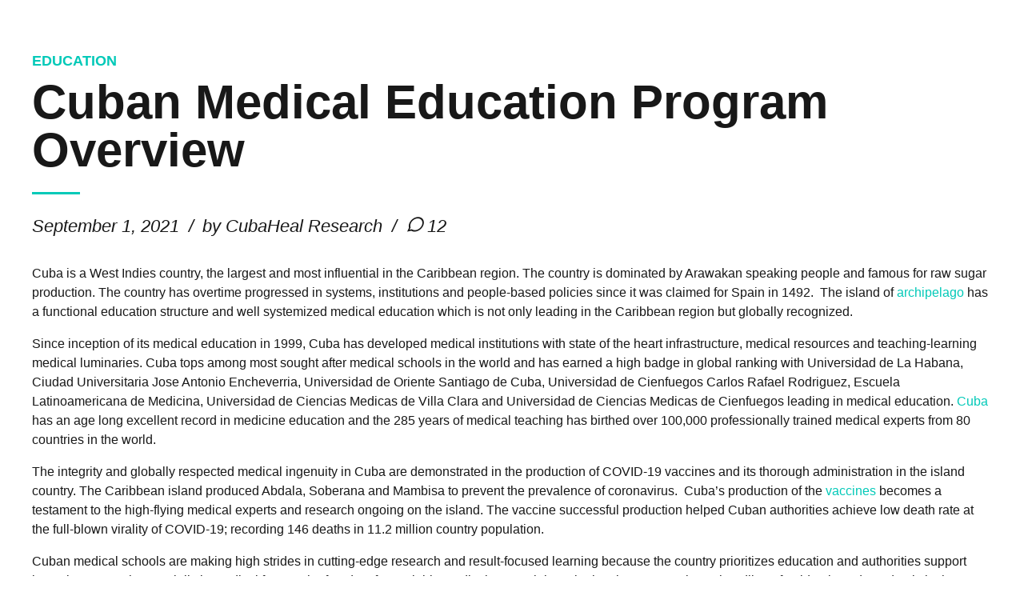

--- FILE ---
content_type: text/html; charset=UTF-8
request_url: https://cubaheal.com/2021/09/01/cuban-medical-education-program-overview/
body_size: 65773
content:
<!DOCTYPE html><html lang="en-US" data-bt-theme="Cliniq 1.0.9"><head><script data-no-optimize="1">var litespeed_docref=sessionStorage.getItem("litespeed_docref");litespeed_docref&&(Object.defineProperty(document,"referrer",{get:function(){return litespeed_docref}}),sessionStorage.removeItem("litespeed_docref"));</script> <meta charset="UTF-8"><meta name="viewport" content="width=device-width, initial-scale=1, maximum-scale=1, user-scalable=no"><meta name="mobile-web-app-capable" content="yes"><meta name="apple-mobile-web-app-capable" content="yes"><meta name='robots' content='index, follow, max-image-preview:large, max-snippet:-1, max-video-preview:-1' /><title>Cuban Medical Education Program Overview - CubaHeal Medical Training</title><meta name="description" content="Since inception of its medical education in 1999, Cuba has developed medical institutions with state of the heart infrastructure, medical resources..." /><link rel="canonical" href="https://cubaheal.com/2021/09/01/cuban-medical-education-program-overview/" /><meta property="og:locale" content="en_US" /><meta property="og:type" content="article" /><meta property="og:title" content="Cuban Medical Education Program Overview" /><meta property="og:description" content="Since inception of its medical education in 1999, Cuba has developed medical institutions with state of the heart infrastructure, medical resources..." /><meta property="og:url" content="https://cubaheal.com/2021/09/01/cuban-medical-education-program-overview/" /><meta property="og:site_name" content="CubaHeal" /><meta property="article:publisher" content="https://www.facebook.com/cubaheal" /><meta property="article:published_time" content="2021-09-01T11:06:47+00:00" /><meta property="article:modified_time" content="2024-06-20T09:58:35+00:00" /><meta property="og:image" content="https://cubaheal.com/wp-content/uploads/2021/09/center-advanced-simulation.png" /><meta name="author" content="CubaHeal Research" /><meta name="twitter:card" content="summary_large_image" /><meta name="twitter:creator" content="@cuba_heal" /><meta name="twitter:site" content="@cuba_heal" /><meta name="twitter:label1" content="Written by" /><meta name="twitter:data1" content="CubaHeal Research" /><meta name="twitter:label2" content="Est. reading time" /><meta name="twitter:data2" content="7 minutes" /> <script type="application/ld+json" class="yoast-schema-graph">{"@context":"https://schema.org","@graph":[{"@type":"Article","@id":"https://cubaheal.com/2021/09/01/cuban-medical-education-program-overview/#article","isPartOf":{"@id":"https://cubaheal.com/2021/09/01/cuban-medical-education-program-overview/"},"author":{"name":"CubaHeal Research","@id":"https://cubaheal.com/#/schema/person/df53c4d1ece55b11d94c54a26afb4d39"},"headline":"Cuban Medical Education Program Overview","datePublished":"2021-09-01T11:06:47+00:00","dateModified":"2024-06-20T09:58:35+00:00","mainEntityOfPage":{"@id":"https://cubaheal.com/2021/09/01/cuban-medical-education-program-overview/"},"wordCount":1418,"commentCount":12,"publisher":{"@id":"https://cubaheal.com/#organization"},"image":{"@id":"https://cubaheal.com/2021/09/01/cuban-medical-education-program-overview/#primaryimage"},"thumbnailUrl":"https://cubaheal.com/wp-content/uploads/2021/09/center-advanced-simulation.png","articleSection":["Education"],"inLanguage":"en-US","potentialAction":[{"@type":"CommentAction","name":"Comment","target":["https://cubaheal.com/2021/09/01/cuban-medical-education-program-overview/#respond"]}]},{"@type":"WebPage","@id":"https://cubaheal.com/2021/09/01/cuban-medical-education-program-overview/","url":"https://cubaheal.com/2021/09/01/cuban-medical-education-program-overview/","name":"Cuban Medical Education Program Overview - CubaHeal Medical Training","isPartOf":{"@id":"https://cubaheal.com/#website"},"primaryImageOfPage":{"@id":"https://cubaheal.com/2021/09/01/cuban-medical-education-program-overview/#primaryimage"},"image":{"@id":"https://cubaheal.com/2021/09/01/cuban-medical-education-program-overview/#primaryimage"},"thumbnailUrl":"https://cubaheal.com/wp-content/uploads/2021/09/center-advanced-simulation.png","datePublished":"2021-09-01T11:06:47+00:00","dateModified":"2024-06-20T09:58:35+00:00","description":"Since inception of its medical education in 1999, Cuba has developed medical institutions with state of the heart infrastructure, medical resources...","breadcrumb":{"@id":"https://cubaheal.com/2021/09/01/cuban-medical-education-program-overview/#breadcrumb"},"inLanguage":"en-US","potentialAction":[{"@type":"ReadAction","target":["https://cubaheal.com/2021/09/01/cuban-medical-education-program-overview/"]}]},{"@type":"ImageObject","inLanguage":"en-US","@id":"https://cubaheal.com/2021/09/01/cuban-medical-education-program-overview/#primaryimage","url":"https://cubaheal.com/wp-content/uploads/2021/09/center-advanced-simulation.png","contentUrl":"https://cubaheal.com/wp-content/uploads/2021/09/center-advanced-simulation.png","width":768,"height":376},{"@type":"BreadcrumbList","@id":"https://cubaheal.com/2021/09/01/cuban-medical-education-program-overview/#breadcrumb","itemListElement":[{"@type":"ListItem","position":1,"name":"CubaHeal","item":"https://cubaheal.com/"},{"@type":"ListItem","position":2,"name":"Blog","item":"https://cubaheal.com/blog/"},{"@type":"ListItem","position":3,"name":"Cuban Medical Education Program Overview"}]},{"@type":"WebSite","@id":"https://cubaheal.com/#website","url":"https://cubaheal.com/","name":"CubaHeal Medical Tourism","description":"Affordable Quality Treatment &amp; Medical Education","publisher":{"@id":"https://cubaheal.com/#organization"},"potentialAction":[{"@type":"SearchAction","target":{"@type":"EntryPoint","urlTemplate":"https://cubaheal.com/?s={search_term_string}"},"query-input":{"@type":"PropertyValueSpecification","valueRequired":true,"valueName":"search_term_string"}}],"inLanguage":"en-US"},{"@type":"Organization","@id":"https://cubaheal.com/#organization","name":"CubaHeal inc","url":"https://cubaheal.com/","logo":{"@type":"ImageObject","inLanguage":"en-US","@id":"https://cubaheal.com/#/schema/logo/image/","url":"https://cubaheal.com/wp-content/uploads/2023/10/CubaHeal-MT-logo-Black.png","contentUrl":"https://cubaheal.com/wp-content/uploads/2023/10/CubaHeal-MT-logo-Black.png","width":450,"height":116,"caption":"CubaHeal inc"},"image":{"@id":"https://cubaheal.com/#/schema/logo/image/"},"sameAs":["https://www.facebook.com/cubaheal","https://x.com/cuba_heal"],"publishingPrinciples":"https://cubaheal.com/privacy-policy/"},{"@type":"Person","@id":"https://cubaheal.com/#/schema/person/df53c4d1ece55b11d94c54a26afb4d39","name":"CubaHeal Research","image":{"@type":"ImageObject","inLanguage":"en-US","@id":"https://cubaheal.com/#/schema/person/image/","url":"https://cubaheal.com/wp-content/litespeed/avatar/0f365d30fea17a19f5f83b98be8e6466.jpg?ver=1769113438","contentUrl":"https://cubaheal.com/wp-content/litespeed/avatar/0f365d30fea17a19f5f83b98be8e6466.jpg?ver=1769113438","caption":"CubaHeal Research"},"url":"https://cubaheal.com/author/moustaide/"}]}</script> <link rel='dns-prefetch' href='//www.googletagmanager.com' /><link rel='dns-prefetch' href='//fonts.googleapis.com' /><link rel="alternate" type="application/rss+xml" title="CubaHeal &raquo; Feed" href="https://cubaheal.com/feed/" /><link rel="alternate" type="application/rss+xml" title="CubaHeal &raquo; Comments Feed" href="https://cubaheal.com/comments/feed/" /><link rel="alternate" type="application/rss+xml" title="CubaHeal &raquo; Cuban Medical Education Program Overview Comments Feed" href="https://cubaheal.com/2021/09/01/cuban-medical-education-program-overview/feed/" /><link rel="alternate" title="oEmbed (JSON)" type="application/json+oembed" href="https://cubaheal.com/wp-json/oembed/1.0/embed?url=https%3A%2F%2Fcubaheal.com%2F2021%2F09%2F01%2Fcuban-medical-education-program-overview%2F" /><link rel="alternate" title="oEmbed (XML)" type="text/xml+oembed" href="https://cubaheal.com/wp-json/oembed/1.0/embed?url=https%3A%2F%2Fcubaheal.com%2F2021%2F09%2F01%2Fcuban-medical-education-program-overview%2F&#038;format=xml" /><style id='wp-img-auto-sizes-contain-inline-css' type='text/css'>img:is([sizes=auto i],[sizes^="auto," i]){contain-intrinsic-size:3000px 1500px}
/*# sourceURL=wp-img-auto-sizes-contain-inline-css */</style><link data-optimized="2" rel="stylesheet" href="https://cubaheal.com/wp-content/litespeed/ucss/458c743eab176415c020f80f17bc363e.css?ver=05687" /><style id='global-styles-inline-css' type='text/css'>:root{--wp--preset--aspect-ratio--square: 1;--wp--preset--aspect-ratio--4-3: 4/3;--wp--preset--aspect-ratio--3-4: 3/4;--wp--preset--aspect-ratio--3-2: 3/2;--wp--preset--aspect-ratio--2-3: 2/3;--wp--preset--aspect-ratio--16-9: 16/9;--wp--preset--aspect-ratio--9-16: 9/16;--wp--preset--color--black: #000000;--wp--preset--color--cyan-bluish-gray: #abb8c3;--wp--preset--color--white: #ffffff;--wp--preset--color--pale-pink: #f78da7;--wp--preset--color--vivid-red: #cf2e2e;--wp--preset--color--luminous-vivid-orange: #ff6900;--wp--preset--color--luminous-vivid-amber: #fcb900;--wp--preset--color--light-green-cyan: #7bdcb5;--wp--preset--color--vivid-green-cyan: #00d084;--wp--preset--color--pale-cyan-blue: #8ed1fc;--wp--preset--color--vivid-cyan-blue: #0693e3;--wp--preset--color--vivid-purple: #9b51e0;--wp--preset--gradient--vivid-cyan-blue-to-vivid-purple: linear-gradient(135deg,rgb(6,147,227) 0%,rgb(155,81,224) 100%);--wp--preset--gradient--light-green-cyan-to-vivid-green-cyan: linear-gradient(135deg,rgb(122,220,180) 0%,rgb(0,208,130) 100%);--wp--preset--gradient--luminous-vivid-amber-to-luminous-vivid-orange: linear-gradient(135deg,rgb(252,185,0) 0%,rgb(255,105,0) 100%);--wp--preset--gradient--luminous-vivid-orange-to-vivid-red: linear-gradient(135deg,rgb(255,105,0) 0%,rgb(207,46,46) 100%);--wp--preset--gradient--very-light-gray-to-cyan-bluish-gray: linear-gradient(135deg,rgb(238,238,238) 0%,rgb(169,184,195) 100%);--wp--preset--gradient--cool-to-warm-spectrum: linear-gradient(135deg,rgb(74,234,220) 0%,rgb(151,120,209) 20%,rgb(207,42,186) 40%,rgb(238,44,130) 60%,rgb(251,105,98) 80%,rgb(254,248,76) 100%);--wp--preset--gradient--blush-light-purple: linear-gradient(135deg,rgb(255,206,236) 0%,rgb(152,150,240) 100%);--wp--preset--gradient--blush-bordeaux: linear-gradient(135deg,rgb(254,205,165) 0%,rgb(254,45,45) 50%,rgb(107,0,62) 100%);--wp--preset--gradient--luminous-dusk: linear-gradient(135deg,rgb(255,203,112) 0%,rgb(199,81,192) 50%,rgb(65,88,208) 100%);--wp--preset--gradient--pale-ocean: linear-gradient(135deg,rgb(255,245,203) 0%,rgb(182,227,212) 50%,rgb(51,167,181) 100%);--wp--preset--gradient--electric-grass: linear-gradient(135deg,rgb(202,248,128) 0%,rgb(113,206,126) 100%);--wp--preset--gradient--midnight: linear-gradient(135deg,rgb(2,3,129) 0%,rgb(40,116,252) 100%);--wp--preset--font-size--small: 13px;--wp--preset--font-size--medium: 20px;--wp--preset--font-size--large: 36px;--wp--preset--font-size--x-large: 42px;--wp--preset--spacing--20: 0.44rem;--wp--preset--spacing--30: 0.67rem;--wp--preset--spacing--40: 1rem;--wp--preset--spacing--50: 1.5rem;--wp--preset--spacing--60: 2.25rem;--wp--preset--spacing--70: 3.38rem;--wp--preset--spacing--80: 5.06rem;--wp--preset--shadow--natural: 6px 6px 9px rgba(0, 0, 0, 0.2);--wp--preset--shadow--deep: 12px 12px 50px rgba(0, 0, 0, 0.4);--wp--preset--shadow--sharp: 6px 6px 0px rgba(0, 0, 0, 0.2);--wp--preset--shadow--outlined: 6px 6px 0px -3px rgb(255, 255, 255), 6px 6px rgb(0, 0, 0);--wp--preset--shadow--crisp: 6px 6px 0px rgb(0, 0, 0);}:where(.is-layout-flex){gap: 0.5em;}:where(.is-layout-grid){gap: 0.5em;}body .is-layout-flex{display: flex;}.is-layout-flex{flex-wrap: wrap;align-items: center;}.is-layout-flex > :is(*, div){margin: 0;}body .is-layout-grid{display: grid;}.is-layout-grid > :is(*, div){margin: 0;}:where(.wp-block-columns.is-layout-flex){gap: 2em;}:where(.wp-block-columns.is-layout-grid){gap: 2em;}:where(.wp-block-post-template.is-layout-flex){gap: 1.25em;}:where(.wp-block-post-template.is-layout-grid){gap: 1.25em;}.has-black-color{color: var(--wp--preset--color--black) !important;}.has-cyan-bluish-gray-color{color: var(--wp--preset--color--cyan-bluish-gray) !important;}.has-white-color{color: var(--wp--preset--color--white) !important;}.has-pale-pink-color{color: var(--wp--preset--color--pale-pink) !important;}.has-vivid-red-color{color: var(--wp--preset--color--vivid-red) !important;}.has-luminous-vivid-orange-color{color: var(--wp--preset--color--luminous-vivid-orange) !important;}.has-luminous-vivid-amber-color{color: var(--wp--preset--color--luminous-vivid-amber) !important;}.has-light-green-cyan-color{color: var(--wp--preset--color--light-green-cyan) !important;}.has-vivid-green-cyan-color{color: var(--wp--preset--color--vivid-green-cyan) !important;}.has-pale-cyan-blue-color{color: var(--wp--preset--color--pale-cyan-blue) !important;}.has-vivid-cyan-blue-color{color: var(--wp--preset--color--vivid-cyan-blue) !important;}.has-vivid-purple-color{color: var(--wp--preset--color--vivid-purple) !important;}.has-black-background-color{background-color: var(--wp--preset--color--black) !important;}.has-cyan-bluish-gray-background-color{background-color: var(--wp--preset--color--cyan-bluish-gray) !important;}.has-white-background-color{background-color: var(--wp--preset--color--white) !important;}.has-pale-pink-background-color{background-color: var(--wp--preset--color--pale-pink) !important;}.has-vivid-red-background-color{background-color: var(--wp--preset--color--vivid-red) !important;}.has-luminous-vivid-orange-background-color{background-color: var(--wp--preset--color--luminous-vivid-orange) !important;}.has-luminous-vivid-amber-background-color{background-color: var(--wp--preset--color--luminous-vivid-amber) !important;}.has-light-green-cyan-background-color{background-color: var(--wp--preset--color--light-green-cyan) !important;}.has-vivid-green-cyan-background-color{background-color: var(--wp--preset--color--vivid-green-cyan) !important;}.has-pale-cyan-blue-background-color{background-color: var(--wp--preset--color--pale-cyan-blue) !important;}.has-vivid-cyan-blue-background-color{background-color: var(--wp--preset--color--vivid-cyan-blue) !important;}.has-vivid-purple-background-color{background-color: var(--wp--preset--color--vivid-purple) !important;}.has-black-border-color{border-color: var(--wp--preset--color--black) !important;}.has-cyan-bluish-gray-border-color{border-color: var(--wp--preset--color--cyan-bluish-gray) !important;}.has-white-border-color{border-color: var(--wp--preset--color--white) !important;}.has-pale-pink-border-color{border-color: var(--wp--preset--color--pale-pink) !important;}.has-vivid-red-border-color{border-color: var(--wp--preset--color--vivid-red) !important;}.has-luminous-vivid-orange-border-color{border-color: var(--wp--preset--color--luminous-vivid-orange) !important;}.has-luminous-vivid-amber-border-color{border-color: var(--wp--preset--color--luminous-vivid-amber) !important;}.has-light-green-cyan-border-color{border-color: var(--wp--preset--color--light-green-cyan) !important;}.has-vivid-green-cyan-border-color{border-color: var(--wp--preset--color--vivid-green-cyan) !important;}.has-pale-cyan-blue-border-color{border-color: var(--wp--preset--color--pale-cyan-blue) !important;}.has-vivid-cyan-blue-border-color{border-color: var(--wp--preset--color--vivid-cyan-blue) !important;}.has-vivid-purple-border-color{border-color: var(--wp--preset--color--vivid-purple) !important;}.has-vivid-cyan-blue-to-vivid-purple-gradient-background{background: var(--wp--preset--gradient--vivid-cyan-blue-to-vivid-purple) !important;}.has-light-green-cyan-to-vivid-green-cyan-gradient-background{background: var(--wp--preset--gradient--light-green-cyan-to-vivid-green-cyan) !important;}.has-luminous-vivid-amber-to-luminous-vivid-orange-gradient-background{background: var(--wp--preset--gradient--luminous-vivid-amber-to-luminous-vivid-orange) !important;}.has-luminous-vivid-orange-to-vivid-red-gradient-background{background: var(--wp--preset--gradient--luminous-vivid-orange-to-vivid-red) !important;}.has-very-light-gray-to-cyan-bluish-gray-gradient-background{background: var(--wp--preset--gradient--very-light-gray-to-cyan-bluish-gray) !important;}.has-cool-to-warm-spectrum-gradient-background{background: var(--wp--preset--gradient--cool-to-warm-spectrum) !important;}.has-blush-light-purple-gradient-background{background: var(--wp--preset--gradient--blush-light-purple) !important;}.has-blush-bordeaux-gradient-background{background: var(--wp--preset--gradient--blush-bordeaux) !important;}.has-luminous-dusk-gradient-background{background: var(--wp--preset--gradient--luminous-dusk) !important;}.has-pale-ocean-gradient-background{background: var(--wp--preset--gradient--pale-ocean) !important;}.has-electric-grass-gradient-background{background: var(--wp--preset--gradient--electric-grass) !important;}.has-midnight-gradient-background{background: var(--wp--preset--gradient--midnight) !important;}.has-small-font-size{font-size: var(--wp--preset--font-size--small) !important;}.has-medium-font-size{font-size: var(--wp--preset--font-size--medium) !important;}.has-large-font-size{font-size: var(--wp--preset--font-size--large) !important;}.has-x-large-font-size{font-size: var(--wp--preset--font-size--x-large) !important;}
/*# sourceURL=global-styles-inline-css */</style><style id='classic-theme-styles-inline-css' type='text/css'>/*! This file is auto-generated */
.wp-block-button__link{color:#fff;background-color:#32373c;border-radius:9999px;box-shadow:none;text-decoration:none;padding:calc(.667em + 2px) calc(1.333em + 2px);font-size:1.125em}.wp-block-file__button{background:#32373c;color:#fff;text-decoration:none}
/*# sourceURL=/wp-includes/css/classic-themes.min.css */</style><style id='bt_bb_content_elements-inline-css' type='text/css'>.bt_bb_inner_color_scheme_1.bt_bb_column .bt_bb_column_content {color:#ffffff;background-color:#1d1e21;} .bt_bb_inner_color_scheme_1.bt_bb_column_inner .bt_bb_column_inner_content {color:#ffffff;background-color:#1d1e21;}  .bt_bb_headline.bt_bb_supertitle_color_scheme_1 .bt_bb_headline_superheadline {color:#ffffff !important;} .bt_bb_headline.bt_bb_dash_top_bottom.bt_bb_supertitle_color_scheme_1 .bt_bb_headline_superheadline,.bt_bb_headline.bt_bb_dash_top.bt_bb_supertitle_color_scheme_1 .bt_bb_headline_superheadline {color:#ffffff !important;}.bt_bb_headline.bt_bb_dash_top_bottom.bt_bb_supertitle_color_scheme_1 .bt_bb_headline_superheadline:before,.bt_bb_headline.bt_bb_dash_top.bt_bb_supertitle_color_scheme_1 .bt_bb_headline_superheadline:before {background:#1d1e21 !important;}  .bt_bb_text_color_scheme_1.bt_bb_icon .bt_bb_icon_holder > span {color:#ffffff;}.bt_bb_text_color_scheme_1.bt_bb_icon:hover a.bt_bb_icon_holder > span{color:#ffffff;}.bt_bb_text_color_scheme_1.bt_bb_icon a.bt_bb_icon_holder > span:before{background:#ffffff;}.bt_bb_text_color_scheme_1.bt_bb_icon a.bt_bb_icon_holder:hover > span:before{background:#ffffff;} .bt_bb_color_scheme_1.bt_bb_button.bt_bb_style_outline a {box-shadow:0 0 0 1px #ffffff inset;color:#ffffff;background-color:transparent;}.bt_bb_color_scheme_1.bt_bb_button.bt_bb_style_outline:hover a {box-shadow:0 0 0 4em #ffffff inset;color:#1d1e21;background-color:transparent;}.bt_bb_color_scheme_1.bt_bb_button.bt_bb_style_filled a {box-shadow:0 0 0 4em #1d1e21 inset;color:#ffffff;background-color:#1d1e21;}.bt_bb_color_scheme_1.bt_bb_button.bt_bb_style_filled:hover a {box-shadow:0 0 0 1px #1d1e21 inset;color:#1d1e21;background-color:#ffffff;}.bt_bb_color_scheme_1.bt_bb_button.bt_bb_style_special_outline a {box-shadow:0 0 0 1px #1d1e21 inset;color:#ffffff;background-color:transparent;}.bt_bb_color_scheme_1.bt_bb_button.bt_bb_style_special_outline a:hover {box-shadow:0 0 0 4em #1d1e21 inset;color:#ffffff;}.bt_bb_color_scheme_1.bt_bb_button.bt_bb_style_clean a,.bt_bb_color_scheme_1.bt_bb_icon.bt_bb_style_borderless a {color:#ffffff;}.bt_bb_color_scheme_1.bt_bb_button.bt_bb_style_clean a:hover,.bt_bb_color_scheme_1.bt_bb_icon.bt_bb_style_borderless:hover a {color:#1d1e21;}.bt_bb_icon_color_scheme_1.bt_bb_button .bt_bb_icon_holder {color:#ffffff;}.bt_bb_icon_color_scheme_1.bt_bb_button a:hover .bt_bb_icon_holder {color:#1d1e21;}  * Tabs---------------------------------------------------------------------------------------------------------------------------------------------------------------- */    .bt_bb_price_list.bt_bb_color_scheme_1 {border-color:#1d1e21;background:#1d1e21;color:#ffffff;}.bt_bb_price_list.bt_bb_color_scheme_1 .bt_bb_price_list_title {color:inherit;}.bt_bb_price_list.bt_bb_color_scheme_1 .bt_bb_price_list_price,.bt_bb_price_list.bt_bb_color_scheme_1 .bt_bb_price_list_subtitle,.bt_bb_price_list.bt_bb_color_scheme_1 ul li {color:#ffffff;}  
   .bt_bb_inner_color_scheme_2.bt_bb_column .bt_bb_column_content {color:#1d1e21;background-color:#ffffff;} .bt_bb_inner_color_scheme_2.bt_bb_column_inner .bt_bb_column_inner_content {color:#1d1e21;background-color:#ffffff;}  .bt_bb_headline.bt_bb_supertitle_color_scheme_2 .bt_bb_headline_superheadline {color:#1d1e21 !important;} .bt_bb_headline.bt_bb_dash_top_bottom.bt_bb_supertitle_color_scheme_2 .bt_bb_headline_superheadline,.bt_bb_headline.bt_bb_dash_top.bt_bb_supertitle_color_scheme_2 .bt_bb_headline_superheadline {color:#1d1e21 !important;}.bt_bb_headline.bt_bb_dash_top_bottom.bt_bb_supertitle_color_scheme_2 .bt_bb_headline_superheadline:before,.bt_bb_headline.bt_bb_dash_top.bt_bb_supertitle_color_scheme_2 .bt_bb_headline_superheadline:before {background:#ffffff !important;}  .bt_bb_text_color_scheme_2.bt_bb_icon .bt_bb_icon_holder > span {color:#1d1e21;}.bt_bb_text_color_scheme_2.bt_bb_icon:hover a.bt_bb_icon_holder > span{color:#1d1e21;}.bt_bb_text_color_scheme_2.bt_bb_icon a.bt_bb_icon_holder > span:before{background:#1d1e21;}.bt_bb_text_color_scheme_2.bt_bb_icon a.bt_bb_icon_holder:hover > span:before{background:#1d1e21;} .bt_bb_color_scheme_2.bt_bb_button.bt_bb_style_outline a {box-shadow:0 0 0 1px #1d1e21 inset;color:#1d1e21;background-color:transparent;}.bt_bb_color_scheme_2.bt_bb_button.bt_bb_style_outline:hover a {box-shadow:0 0 0 4em #1d1e21 inset;color:#ffffff;background-color:transparent;}.bt_bb_color_scheme_2.bt_bb_button.bt_bb_style_filled a {box-shadow:0 0 0 4em #ffffff inset;color:#1d1e21;background-color:#ffffff;}.bt_bb_color_scheme_2.bt_bb_button.bt_bb_style_filled:hover a {box-shadow:0 0 0 1px #ffffff inset;color:#ffffff;background-color:#1d1e21;}.bt_bb_color_scheme_2.bt_bb_button.bt_bb_style_special_outline a {box-shadow:0 0 0 1px #ffffff inset;color:#1d1e21;background-color:transparent;}.bt_bb_color_scheme_2.bt_bb_button.bt_bb_style_special_outline a:hover {box-shadow:0 0 0 4em #ffffff inset;color:#1d1e21;}.bt_bb_color_scheme_2.bt_bb_button.bt_bb_style_clean a,.bt_bb_color_scheme_2.bt_bb_icon.bt_bb_style_borderless a {color:#1d1e21;}.bt_bb_color_scheme_2.bt_bb_button.bt_bb_style_clean a:hover,.bt_bb_color_scheme_2.bt_bb_icon.bt_bb_style_borderless:hover a {color:#ffffff;}.bt_bb_icon_color_scheme_2.bt_bb_button .bt_bb_icon_holder {color:#1d1e21;}.bt_bb_icon_color_scheme_2.bt_bb_button a:hover .bt_bb_icon_holder {color:#ffffff;}  * Tabs---------------------------------------------------------------------------------------------------------------------------------------------------------------- */    .bt_bb_price_list.bt_bb_color_scheme_2 {border-color:#ffffff;background:#ffffff;color:#1d1e21;}.bt_bb_price_list.bt_bb_color_scheme_2 .bt_bb_price_list_title {color:inherit;}.bt_bb_price_list.bt_bb_color_scheme_2 .bt_bb_price_list_price,.bt_bb_price_list.bt_bb_color_scheme_2 .bt_bb_price_list_subtitle,.bt_bb_price_list.bt_bb_color_scheme_2 ul li {color:#1d1e21;}  
   .bt_bb_inner_color_scheme_3.bt_bb_column .bt_bb_column_content {color:var(--accent-color);background-color:#1d1e21;} .bt_bb_inner_color_scheme_3.bt_bb_column_inner .bt_bb_column_inner_content {color:var(--accent-color);background-color:#1d1e21;}  .bt_bb_headline.bt_bb_supertitle_color_scheme_3 .bt_bb_headline_superheadline {color:var(--accent-color) !important;} .bt_bb_headline.bt_bb_dash_top_bottom.bt_bb_supertitle_color_scheme_3 .bt_bb_headline_superheadline,.bt_bb_headline.bt_bb_dash_top.bt_bb_supertitle_color_scheme_3 .bt_bb_headline_superheadline {color:var(--accent-color) !important;}.bt_bb_headline.bt_bb_dash_top_bottom.bt_bb_supertitle_color_scheme_3 .bt_bb_headline_superheadline:before,.bt_bb_headline.bt_bb_dash_top.bt_bb_supertitle_color_scheme_3 .bt_bb_headline_superheadline:before {background:#1d1e21 !important;}  .bt_bb_text_color_scheme_3.bt_bb_icon .bt_bb_icon_holder > span {color:var(--accent-color);}.bt_bb_text_color_scheme_3.bt_bb_icon:hover a.bt_bb_icon_holder > span{color:var(--accent-color);}.bt_bb_text_color_scheme_3.bt_bb_icon a.bt_bb_icon_holder > span:before{background:var(--accent-color);}.bt_bb_text_color_scheme_3.bt_bb_icon a.bt_bb_icon_holder:hover > span:before{background:var(--accent-color);} .bt_bb_color_scheme_3.bt_bb_button.bt_bb_style_outline a {box-shadow:0 0 0 1px var(--accent-color) inset;color:var(--accent-color);background-color:transparent;}.bt_bb_color_scheme_3.bt_bb_button.bt_bb_style_outline:hover a {box-shadow:0 0 0 4em var(--accent-color) inset;color:#1d1e21;background-color:transparent;}.bt_bb_color_scheme_3.bt_bb_button.bt_bb_style_filled a {box-shadow:0 0 0 4em #1d1e21 inset;color:var(--accent-color);background-color:#1d1e21;}.bt_bb_color_scheme_3.bt_bb_button.bt_bb_style_filled:hover a {box-shadow:0 0 0 1px #1d1e21 inset;color:#1d1e21;background-color:var(--accent-color);}.bt_bb_color_scheme_3.bt_bb_button.bt_bb_style_special_outline a {box-shadow:0 0 0 1px #1d1e21 inset;color:var(--accent-color);background-color:transparent;}.bt_bb_color_scheme_3.bt_bb_button.bt_bb_style_special_outline a:hover {box-shadow:0 0 0 4em #1d1e21 inset;color:var(--accent-color);}.bt_bb_color_scheme_3.bt_bb_button.bt_bb_style_clean a,.bt_bb_color_scheme_3.bt_bb_icon.bt_bb_style_borderless a {color:var(--accent-color);}.bt_bb_color_scheme_3.bt_bb_button.bt_bb_style_clean a:hover,.bt_bb_color_scheme_3.bt_bb_icon.bt_bb_style_borderless:hover a {color:#1d1e21;}.bt_bb_icon_color_scheme_3.bt_bb_button .bt_bb_icon_holder {color:var(--accent-color);}.bt_bb_icon_color_scheme_3.bt_bb_button a:hover .bt_bb_icon_holder {color:#1d1e21;}  * Tabs---------------------------------------------------------------------------------------------------------------------------------------------------------------- */    .bt_bb_price_list.bt_bb_color_scheme_3 {border-color:#1d1e21;background:#1d1e21;color:var(--accent-color);}.bt_bb_price_list.bt_bb_color_scheme_3 .bt_bb_price_list_title {color:inherit;}.bt_bb_price_list.bt_bb_color_scheme_3 .bt_bb_price_list_price,.bt_bb_price_list.bt_bb_color_scheme_3 .bt_bb_price_list_subtitle,.bt_bb_price_list.bt_bb_color_scheme_3 ul li {color:var(--accent-color);}  
   .bt_bb_inner_color_scheme_4.bt_bb_column .bt_bb_column_content {color:var(--accent-color);background-color:#ffffff;} .bt_bb_inner_color_scheme_4.bt_bb_column_inner .bt_bb_column_inner_content {color:var(--accent-color);background-color:#ffffff;}  .bt_bb_headline.bt_bb_supertitle_color_scheme_4 .bt_bb_headline_superheadline {color:var(--accent-color) !important;} .bt_bb_headline.bt_bb_dash_top_bottom.bt_bb_supertitle_color_scheme_4 .bt_bb_headline_superheadline,.bt_bb_headline.bt_bb_dash_top.bt_bb_supertitle_color_scheme_4 .bt_bb_headline_superheadline {color:var(--accent-color) !important;}.bt_bb_headline.bt_bb_dash_top_bottom.bt_bb_supertitle_color_scheme_4 .bt_bb_headline_superheadline:before,.bt_bb_headline.bt_bb_dash_top.bt_bb_supertitle_color_scheme_4 .bt_bb_headline_superheadline:before {background:#ffffff !important;}  .bt_bb_text_color_scheme_4.bt_bb_icon .bt_bb_icon_holder > span {color:var(--accent-color);}.bt_bb_text_color_scheme_4.bt_bb_icon:hover a.bt_bb_icon_holder > span{color:var(--accent-color);}.bt_bb_text_color_scheme_4.bt_bb_icon a.bt_bb_icon_holder > span:before{background:var(--accent-color);}.bt_bb_text_color_scheme_4.bt_bb_icon a.bt_bb_icon_holder:hover > span:before{background:var(--accent-color);} .bt_bb_color_scheme_4.bt_bb_button.bt_bb_style_outline a {box-shadow:0 0 0 1px var(--accent-color) inset;color:var(--accent-color);background-color:transparent;}.bt_bb_color_scheme_4.bt_bb_button.bt_bb_style_outline:hover a {box-shadow:0 0 0 4em var(--accent-color) inset;color:#ffffff;background-color:transparent;}.bt_bb_color_scheme_4.bt_bb_button.bt_bb_style_filled a {box-shadow:0 0 0 4em #ffffff inset;color:var(--accent-color);background-color:#ffffff;}.bt_bb_color_scheme_4.bt_bb_button.bt_bb_style_filled:hover a {box-shadow:0 0 0 1px #ffffff inset;color:#ffffff;background-color:var(--accent-color);}.bt_bb_color_scheme_4.bt_bb_button.bt_bb_style_special_outline a {box-shadow:0 0 0 1px #ffffff inset;color:var(--accent-color);background-color:transparent;}.bt_bb_color_scheme_4.bt_bb_button.bt_bb_style_special_outline a:hover {box-shadow:0 0 0 4em #ffffff inset;color:var(--accent-color);}.bt_bb_color_scheme_4.bt_bb_button.bt_bb_style_clean a,.bt_bb_color_scheme_4.bt_bb_icon.bt_bb_style_borderless a {color:var(--accent-color);}.bt_bb_color_scheme_4.bt_bb_button.bt_bb_style_clean a:hover,.bt_bb_color_scheme_4.bt_bb_icon.bt_bb_style_borderless:hover a {color:#ffffff;}.bt_bb_icon_color_scheme_4.bt_bb_button .bt_bb_icon_holder {color:var(--accent-color);}.bt_bb_icon_color_scheme_4.bt_bb_button a:hover .bt_bb_icon_holder {color:#ffffff;}  * Tabs---------------------------------------------------------------------------------------------------------------------------------------------------------------- */    .bt_bb_price_list.bt_bb_color_scheme_4 {border-color:#ffffff;background:#ffffff;color:var(--accent-color);}.bt_bb_price_list.bt_bb_color_scheme_4 .bt_bb_price_list_title {color:inherit;}.bt_bb_price_list.bt_bb_color_scheme_4 .bt_bb_price_list_price,.bt_bb_price_list.bt_bb_color_scheme_4 .bt_bb_price_list_subtitle,.bt_bb_price_list.bt_bb_color_scheme_4 ul li {color:var(--accent-color);}  
   .bt_bb_inner_color_scheme_5.bt_bb_column .bt_bb_column_content {color:#1d1e21;background-color:var(--accent-color);} .bt_bb_inner_color_scheme_5.bt_bb_column_inner .bt_bb_column_inner_content {color:#1d1e21;background-color:var(--accent-color);}  .bt_bb_headline.bt_bb_supertitle_color_scheme_5 .bt_bb_headline_superheadline {color:#1d1e21 !important;} .bt_bb_headline.bt_bb_dash_top_bottom.bt_bb_supertitle_color_scheme_5 .bt_bb_headline_superheadline,.bt_bb_headline.bt_bb_dash_top.bt_bb_supertitle_color_scheme_5 .bt_bb_headline_superheadline {color:#1d1e21 !important;}.bt_bb_headline.bt_bb_dash_top_bottom.bt_bb_supertitle_color_scheme_5 .bt_bb_headline_superheadline:before,.bt_bb_headline.bt_bb_dash_top.bt_bb_supertitle_color_scheme_5 .bt_bb_headline_superheadline:before {background:var(--accent-color) !important;}  .bt_bb_text_color_scheme_5.bt_bb_icon .bt_bb_icon_holder > span {color:#1d1e21;}.bt_bb_text_color_scheme_5.bt_bb_icon:hover a.bt_bb_icon_holder > span{color:#1d1e21;}.bt_bb_text_color_scheme_5.bt_bb_icon a.bt_bb_icon_holder > span:before{background:#1d1e21;}.bt_bb_text_color_scheme_5.bt_bb_icon a.bt_bb_icon_holder:hover > span:before{background:#1d1e21;} .bt_bb_color_scheme_5.bt_bb_button.bt_bb_style_outline a {box-shadow:0 0 0 1px #1d1e21 inset;color:#1d1e21;background-color:transparent;}.bt_bb_color_scheme_5.bt_bb_button.bt_bb_style_outline:hover a {box-shadow:0 0 0 4em #1d1e21 inset;color:var(--accent-color);background-color:transparent;}.bt_bb_color_scheme_5.bt_bb_button.bt_bb_style_filled a {box-shadow:0 0 0 4em var(--accent-color) inset;color:#1d1e21;background-color:var(--accent-color);}.bt_bb_color_scheme_5.bt_bb_button.bt_bb_style_filled:hover a {box-shadow:0 0 0 1px var(--accent-color) inset;color:var(--accent-color);background-color:#1d1e21;}.bt_bb_color_scheme_5.bt_bb_button.bt_bb_style_special_outline a {box-shadow:0 0 0 1px var(--accent-color) inset;color:#1d1e21;background-color:transparent;}.bt_bb_color_scheme_5.bt_bb_button.bt_bb_style_special_outline a:hover {box-shadow:0 0 0 4em var(--accent-color) inset;color:#1d1e21;}.bt_bb_color_scheme_5.bt_bb_button.bt_bb_style_clean a,.bt_bb_color_scheme_5.bt_bb_icon.bt_bb_style_borderless a {color:#1d1e21;}.bt_bb_color_scheme_5.bt_bb_button.bt_bb_style_clean a:hover,.bt_bb_color_scheme_5.bt_bb_icon.bt_bb_style_borderless:hover a {color:var(--accent-color);}.bt_bb_icon_color_scheme_5.bt_bb_button .bt_bb_icon_holder {color:#1d1e21;}.bt_bb_icon_color_scheme_5.bt_bb_button a:hover .bt_bb_icon_holder {color:var(--accent-color);}  * Tabs---------------------------------------------------------------------------------------------------------------------------------------------------------------- */    .bt_bb_price_list.bt_bb_color_scheme_5 {border-color:var(--accent-color);background:var(--accent-color);color:#1d1e21;}.bt_bb_price_list.bt_bb_color_scheme_5 .bt_bb_price_list_title {color:inherit;}.bt_bb_price_list.bt_bb_color_scheme_5 .bt_bb_price_list_price,.bt_bb_price_list.bt_bb_color_scheme_5 .bt_bb_price_list_subtitle,.bt_bb_price_list.bt_bb_color_scheme_5 ul li {color:#1d1e21;}  
   .bt_bb_inner_color_scheme_6.bt_bb_column .bt_bb_column_content {color:#ffffff;background-color:var(--accent-color);} .bt_bb_inner_color_scheme_6.bt_bb_column_inner .bt_bb_column_inner_content {color:#ffffff;background-color:var(--accent-color);}  .bt_bb_headline.bt_bb_supertitle_color_scheme_6 .bt_bb_headline_superheadline {color:#ffffff !important;} .bt_bb_headline.bt_bb_dash_top_bottom.bt_bb_supertitle_color_scheme_6 .bt_bb_headline_superheadline,.bt_bb_headline.bt_bb_dash_top.bt_bb_supertitle_color_scheme_6 .bt_bb_headline_superheadline {color:#ffffff !important;}.bt_bb_headline.bt_bb_dash_top_bottom.bt_bb_supertitle_color_scheme_6 .bt_bb_headline_superheadline:before,.bt_bb_headline.bt_bb_dash_top.bt_bb_supertitle_color_scheme_6 .bt_bb_headline_superheadline:before {background:var(--accent-color) !important;}  .bt_bb_text_color_scheme_6.bt_bb_icon .bt_bb_icon_holder > span {color:#ffffff;}.bt_bb_text_color_scheme_6.bt_bb_icon:hover a.bt_bb_icon_holder > span{color:#ffffff;}.bt_bb_text_color_scheme_6.bt_bb_icon a.bt_bb_icon_holder > span:before{background:#ffffff;}.bt_bb_text_color_scheme_6.bt_bb_icon a.bt_bb_icon_holder:hover > span:before{background:#ffffff;} .bt_bb_color_scheme_6.bt_bb_button.bt_bb_style_outline a {box-shadow:0 0 0 1px #ffffff inset;color:#ffffff;background-color:transparent;}.bt_bb_color_scheme_6.bt_bb_button.bt_bb_style_outline:hover a {box-shadow:0 0 0 4em #ffffff inset;color:var(--accent-color);background-color:transparent;}.bt_bb_color_scheme_6.bt_bb_button.bt_bb_style_filled a {box-shadow:0 0 0 4em var(--accent-color) inset;color:#ffffff;background-color:var(--accent-color);}.bt_bb_color_scheme_6.bt_bb_button.bt_bb_style_filled:hover a {box-shadow:0 0 0 1px var(--accent-color) inset;color:var(--accent-color);background-color:#ffffff;}.bt_bb_color_scheme_6.bt_bb_button.bt_bb_style_special_outline a {box-shadow:0 0 0 1px var(--accent-color) inset;color:#ffffff;background-color:transparent;}.bt_bb_color_scheme_6.bt_bb_button.bt_bb_style_special_outline a:hover {box-shadow:0 0 0 4em var(--accent-color) inset;color:#ffffff;}.bt_bb_color_scheme_6.bt_bb_button.bt_bb_style_clean a,.bt_bb_color_scheme_6.bt_bb_icon.bt_bb_style_borderless a {color:#ffffff;}.bt_bb_color_scheme_6.bt_bb_button.bt_bb_style_clean a:hover,.bt_bb_color_scheme_6.bt_bb_icon.bt_bb_style_borderless:hover a {color:var(--accent-color);}.bt_bb_icon_color_scheme_6.bt_bb_button .bt_bb_icon_holder {color:#ffffff;}.bt_bb_icon_color_scheme_6.bt_bb_button a:hover .bt_bb_icon_holder {color:var(--accent-color);}  * Tabs---------------------------------------------------------------------------------------------------------------------------------------------------------------- */    .bt_bb_price_list.bt_bb_color_scheme_6 {border-color:var(--accent-color);background:var(--accent-color);color:#ffffff;}.bt_bb_price_list.bt_bb_color_scheme_6 .bt_bb_price_list_title {color:inherit;}.bt_bb_price_list.bt_bb_color_scheme_6 .bt_bb_price_list_price,.bt_bb_price_list.bt_bb_color_scheme_6 .bt_bb_price_list_subtitle,.bt_bb_price_list.bt_bb_color_scheme_6 ul li {color:#ffffff;}  
   .bt_bb_inner_color_scheme_7.bt_bb_column .bt_bb_column_content {color:var(--alternate-color);background-color:#1d1e21;} .bt_bb_inner_color_scheme_7.bt_bb_column_inner .bt_bb_column_inner_content {color:var(--alternate-color);background-color:#1d1e21;}  .bt_bb_headline.bt_bb_supertitle_color_scheme_7 .bt_bb_headline_superheadline {color:var(--alternate-color) !important;} .bt_bb_headline.bt_bb_dash_top_bottom.bt_bb_supertitle_color_scheme_7 .bt_bb_headline_superheadline,.bt_bb_headline.bt_bb_dash_top.bt_bb_supertitle_color_scheme_7 .bt_bb_headline_superheadline {color:var(--alternate-color) !important;}.bt_bb_headline.bt_bb_dash_top_bottom.bt_bb_supertitle_color_scheme_7 .bt_bb_headline_superheadline:before,.bt_bb_headline.bt_bb_dash_top.bt_bb_supertitle_color_scheme_7 .bt_bb_headline_superheadline:before {background:#1d1e21 !important;}  .bt_bb_text_color_scheme_7.bt_bb_icon .bt_bb_icon_holder > span {color:var(--alternate-color);}.bt_bb_text_color_scheme_7.bt_bb_icon:hover a.bt_bb_icon_holder > span{color:var(--alternate-color);}.bt_bb_text_color_scheme_7.bt_bb_icon a.bt_bb_icon_holder > span:before{background:var(--alternate-color);}.bt_bb_text_color_scheme_7.bt_bb_icon a.bt_bb_icon_holder:hover > span:before{background:var(--alternate-color);} .bt_bb_color_scheme_7.bt_bb_button.bt_bb_style_outline a {box-shadow:0 0 0 1px var(--alternate-color) inset;color:var(--alternate-color);background-color:transparent;}.bt_bb_color_scheme_7.bt_bb_button.bt_bb_style_outline:hover a {box-shadow:0 0 0 4em var(--alternate-color) inset;color:#1d1e21;background-color:transparent;}.bt_bb_color_scheme_7.bt_bb_button.bt_bb_style_filled a {box-shadow:0 0 0 4em #1d1e21 inset;color:var(--alternate-color);background-color:#1d1e21;}.bt_bb_color_scheme_7.bt_bb_button.bt_bb_style_filled:hover a {box-shadow:0 0 0 1px #1d1e21 inset;color:#1d1e21;background-color:var(--alternate-color);}.bt_bb_color_scheme_7.bt_bb_button.bt_bb_style_special_outline a {box-shadow:0 0 0 1px #1d1e21 inset;color:var(--alternate-color);background-color:transparent;}.bt_bb_color_scheme_7.bt_bb_button.bt_bb_style_special_outline a:hover {box-shadow:0 0 0 4em #1d1e21 inset;color:var(--alternate-color);}.bt_bb_color_scheme_7.bt_bb_button.bt_bb_style_clean a,.bt_bb_color_scheme_7.bt_bb_icon.bt_bb_style_borderless a {color:var(--alternate-color);}.bt_bb_color_scheme_7.bt_bb_button.bt_bb_style_clean a:hover,.bt_bb_color_scheme_7.bt_bb_icon.bt_bb_style_borderless:hover a {color:#1d1e21;}.bt_bb_icon_color_scheme_7.bt_bb_button .bt_bb_icon_holder {color:var(--alternate-color);}.bt_bb_icon_color_scheme_7.bt_bb_button a:hover .bt_bb_icon_holder {color:#1d1e21;}  * Tabs---------------------------------------------------------------------------------------------------------------------------------------------------------------- */    .bt_bb_price_list.bt_bb_color_scheme_7 {border-color:#1d1e21;background:#1d1e21;color:var(--alternate-color);}.bt_bb_price_list.bt_bb_color_scheme_7 .bt_bb_price_list_title {color:inherit;}.bt_bb_price_list.bt_bb_color_scheme_7 .bt_bb_price_list_price,.bt_bb_price_list.bt_bb_color_scheme_7 .bt_bb_price_list_subtitle,.bt_bb_price_list.bt_bb_color_scheme_7 ul li {color:var(--alternate-color);}  
   .bt_bb_inner_color_scheme_8.bt_bb_column .bt_bb_column_content {color:var(--alternate-color);background-color:#ffffff;} .bt_bb_inner_color_scheme_8.bt_bb_column_inner .bt_bb_column_inner_content {color:var(--alternate-color);background-color:#ffffff;}  .bt_bb_headline.bt_bb_supertitle_color_scheme_8 .bt_bb_headline_superheadline {color:var(--alternate-color) !important;} .bt_bb_headline.bt_bb_dash_top_bottom.bt_bb_supertitle_color_scheme_8 .bt_bb_headline_superheadline,.bt_bb_headline.bt_bb_dash_top.bt_bb_supertitle_color_scheme_8 .bt_bb_headline_superheadline {color:var(--alternate-color) !important;}.bt_bb_headline.bt_bb_dash_top_bottom.bt_bb_supertitle_color_scheme_8 .bt_bb_headline_superheadline:before,.bt_bb_headline.bt_bb_dash_top.bt_bb_supertitle_color_scheme_8 .bt_bb_headline_superheadline:before {background:#ffffff !important;}  .bt_bb_text_color_scheme_8.bt_bb_icon .bt_bb_icon_holder > span {color:var(--alternate-color);}.bt_bb_text_color_scheme_8.bt_bb_icon:hover a.bt_bb_icon_holder > span{color:var(--alternate-color);}.bt_bb_text_color_scheme_8.bt_bb_icon a.bt_bb_icon_holder > span:before{background:var(--alternate-color);}.bt_bb_text_color_scheme_8.bt_bb_icon a.bt_bb_icon_holder:hover > span:before{background:var(--alternate-color);} .bt_bb_color_scheme_8.bt_bb_button.bt_bb_style_outline a {box-shadow:0 0 0 1px var(--alternate-color) inset;color:var(--alternate-color);background-color:transparent;}.bt_bb_color_scheme_8.bt_bb_button.bt_bb_style_outline:hover a {box-shadow:0 0 0 4em var(--alternate-color) inset;color:#ffffff;background-color:transparent;}.bt_bb_color_scheme_8.bt_bb_button.bt_bb_style_filled a {box-shadow:0 0 0 4em #ffffff inset;color:var(--alternate-color);background-color:#ffffff;}.bt_bb_color_scheme_8.bt_bb_button.bt_bb_style_filled:hover a {box-shadow:0 0 0 1px #ffffff inset;color:#ffffff;background-color:var(--alternate-color);}.bt_bb_color_scheme_8.bt_bb_button.bt_bb_style_special_outline a {box-shadow:0 0 0 1px #ffffff inset;color:var(--alternate-color);background-color:transparent;}.bt_bb_color_scheme_8.bt_bb_button.bt_bb_style_special_outline a:hover {box-shadow:0 0 0 4em #ffffff inset;color:var(--alternate-color);}.bt_bb_color_scheme_8.bt_bb_button.bt_bb_style_clean a,.bt_bb_color_scheme_8.bt_bb_icon.bt_bb_style_borderless a {color:var(--alternate-color);}.bt_bb_color_scheme_8.bt_bb_button.bt_bb_style_clean a:hover,.bt_bb_color_scheme_8.bt_bb_icon.bt_bb_style_borderless:hover a {color:#ffffff;}.bt_bb_icon_color_scheme_8.bt_bb_button .bt_bb_icon_holder {color:var(--alternate-color);}.bt_bb_icon_color_scheme_8.bt_bb_button a:hover .bt_bb_icon_holder {color:#ffffff;}  * Tabs---------------------------------------------------------------------------------------------------------------------------------------------------------------- */    .bt_bb_price_list.bt_bb_color_scheme_8 {border-color:#ffffff;background:#ffffff;color:var(--alternate-color);}.bt_bb_price_list.bt_bb_color_scheme_8 .bt_bb_price_list_title {color:inherit;}.bt_bb_price_list.bt_bb_color_scheme_8 .bt_bb_price_list_price,.bt_bb_price_list.bt_bb_color_scheme_8 .bt_bb_price_list_subtitle,.bt_bb_price_list.bt_bb_color_scheme_8 ul li {color:var(--alternate-color);}  
   .bt_bb_inner_color_scheme_9.bt_bb_column .bt_bb_column_content {color:#1d1e21;background-color:var(--alternate-color);} .bt_bb_inner_color_scheme_9.bt_bb_column_inner .bt_bb_column_inner_content {color:#1d1e21;background-color:var(--alternate-color);}  .bt_bb_headline.bt_bb_supertitle_color_scheme_9 .bt_bb_headline_superheadline {color:#1d1e21 !important;} .bt_bb_headline.bt_bb_dash_top_bottom.bt_bb_supertitle_color_scheme_9 .bt_bb_headline_superheadline,.bt_bb_headline.bt_bb_dash_top.bt_bb_supertitle_color_scheme_9 .bt_bb_headline_superheadline {color:#1d1e21 !important;}.bt_bb_headline.bt_bb_dash_top_bottom.bt_bb_supertitle_color_scheme_9 .bt_bb_headline_superheadline:before,.bt_bb_headline.bt_bb_dash_top.bt_bb_supertitle_color_scheme_9 .bt_bb_headline_superheadline:before {background:var(--alternate-color) !important;}  .bt_bb_text_color_scheme_9.bt_bb_icon .bt_bb_icon_holder > span {color:#1d1e21;}.bt_bb_text_color_scheme_9.bt_bb_icon:hover a.bt_bb_icon_holder > span{color:#1d1e21;}.bt_bb_text_color_scheme_9.bt_bb_icon a.bt_bb_icon_holder > span:before{background:#1d1e21;}.bt_bb_text_color_scheme_9.bt_bb_icon a.bt_bb_icon_holder:hover > span:before{background:#1d1e21;} .bt_bb_color_scheme_9.bt_bb_button.bt_bb_style_outline a {box-shadow:0 0 0 1px #1d1e21 inset;color:#1d1e21;background-color:transparent;}.bt_bb_color_scheme_9.bt_bb_button.bt_bb_style_outline:hover a {box-shadow:0 0 0 4em #1d1e21 inset;color:var(--alternate-color);background-color:transparent;}.bt_bb_color_scheme_9.bt_bb_button.bt_bb_style_filled a {box-shadow:0 0 0 4em var(--alternate-color) inset;color:#1d1e21;background-color:var(--alternate-color);}.bt_bb_color_scheme_9.bt_bb_button.bt_bb_style_filled:hover a {box-shadow:0 0 0 1px var(--alternate-color) inset;color:var(--alternate-color);background-color:#1d1e21;}.bt_bb_color_scheme_9.bt_bb_button.bt_bb_style_special_outline a {box-shadow:0 0 0 1px var(--alternate-color) inset;color:#1d1e21;background-color:transparent;}.bt_bb_color_scheme_9.bt_bb_button.bt_bb_style_special_outline a:hover {box-shadow:0 0 0 4em var(--alternate-color) inset;color:#1d1e21;}.bt_bb_color_scheme_9.bt_bb_button.bt_bb_style_clean a,.bt_bb_color_scheme_9.bt_bb_icon.bt_bb_style_borderless a {color:#1d1e21;}.bt_bb_color_scheme_9.bt_bb_button.bt_bb_style_clean a:hover,.bt_bb_color_scheme_9.bt_bb_icon.bt_bb_style_borderless:hover a {color:var(--alternate-color);}.bt_bb_icon_color_scheme_9.bt_bb_button .bt_bb_icon_holder {color:#1d1e21;}.bt_bb_icon_color_scheme_9.bt_bb_button a:hover .bt_bb_icon_holder {color:var(--alternate-color);}  * Tabs---------------------------------------------------------------------------------------------------------------------------------------------------------------- */    .bt_bb_price_list.bt_bb_color_scheme_9 {border-color:var(--alternate-color);background:var(--alternate-color);color:#1d1e21;}.bt_bb_price_list.bt_bb_color_scheme_9 .bt_bb_price_list_title {color:inherit;}.bt_bb_price_list.bt_bb_color_scheme_9 .bt_bb_price_list_price,.bt_bb_price_list.bt_bb_color_scheme_9 .bt_bb_price_list_subtitle,.bt_bb_price_list.bt_bb_color_scheme_9 ul li {color:#1d1e21;}  
   .bt_bb_inner_color_scheme_10.bt_bb_column .bt_bb_column_content {color:#ffffff;background-color:var(--alternate-color);} .bt_bb_inner_color_scheme_10.bt_bb_column_inner .bt_bb_column_inner_content {color:#ffffff;background-color:var(--alternate-color);}  .bt_bb_headline.bt_bb_supertitle_color_scheme_10 .bt_bb_headline_superheadline {color:#ffffff !important;} .bt_bb_headline.bt_bb_dash_top_bottom.bt_bb_supertitle_color_scheme_10 .bt_bb_headline_superheadline,.bt_bb_headline.bt_bb_dash_top.bt_bb_supertitle_color_scheme_10 .bt_bb_headline_superheadline {color:#ffffff !important;}.bt_bb_headline.bt_bb_dash_top_bottom.bt_bb_supertitle_color_scheme_10 .bt_bb_headline_superheadline:before,.bt_bb_headline.bt_bb_dash_top.bt_bb_supertitle_color_scheme_10 .bt_bb_headline_superheadline:before {background:var(--alternate-color) !important;}  .bt_bb_text_color_scheme_10.bt_bb_icon .bt_bb_icon_holder > span {color:#ffffff;}.bt_bb_text_color_scheme_10.bt_bb_icon:hover a.bt_bb_icon_holder > span{color:#ffffff;}.bt_bb_text_color_scheme_10.bt_bb_icon a.bt_bb_icon_holder > span:before{background:#ffffff;}.bt_bb_text_color_scheme_10.bt_bb_icon a.bt_bb_icon_holder:hover > span:before{background:#ffffff;} .bt_bb_color_scheme_10.bt_bb_button.bt_bb_style_outline a {box-shadow:0 0 0 1px #ffffff inset;color:#ffffff;background-color:transparent;}.bt_bb_color_scheme_10.bt_bb_button.bt_bb_style_outline:hover a {box-shadow:0 0 0 4em #ffffff inset;color:var(--alternate-color);background-color:transparent;}.bt_bb_color_scheme_10.bt_bb_button.bt_bb_style_filled a {box-shadow:0 0 0 4em var(--alternate-color) inset;color:#ffffff;background-color:var(--alternate-color);}.bt_bb_color_scheme_10.bt_bb_button.bt_bb_style_filled:hover a {box-shadow:0 0 0 1px var(--alternate-color) inset;color:var(--alternate-color);background-color:#ffffff;}.bt_bb_color_scheme_10.bt_bb_button.bt_bb_style_special_outline a {box-shadow:0 0 0 1px var(--alternate-color) inset;color:#ffffff;background-color:transparent;}.bt_bb_color_scheme_10.bt_bb_button.bt_bb_style_special_outline a:hover {box-shadow:0 0 0 4em var(--alternate-color) inset;color:#ffffff;}.bt_bb_color_scheme_10.bt_bb_button.bt_bb_style_clean a,.bt_bb_color_scheme_10.bt_bb_icon.bt_bb_style_borderless a {color:#ffffff;}.bt_bb_color_scheme_10.bt_bb_button.bt_bb_style_clean a:hover,.bt_bb_color_scheme_10.bt_bb_icon.bt_bb_style_borderless:hover a {color:var(--alternate-color);}.bt_bb_icon_color_scheme_10.bt_bb_button .bt_bb_icon_holder {color:#ffffff;}.bt_bb_icon_color_scheme_10.bt_bb_button a:hover .bt_bb_icon_holder {color:var(--alternate-color);}  * Tabs---------------------------------------------------------------------------------------------------------------------------------------------------------------- */    .bt_bb_price_list.bt_bb_color_scheme_10 {border-color:var(--alternate-color);background:var(--alternate-color);color:#ffffff;}.bt_bb_price_list.bt_bb_color_scheme_10 .bt_bb_price_list_title {color:inherit;}.bt_bb_price_list.bt_bb_color_scheme_10 .bt_bb_price_list_price,.bt_bb_price_list.bt_bb_color_scheme_10 .bt_bb_price_list_subtitle,.bt_bb_price_list.bt_bb_color_scheme_10 ul li {color:#ffffff;}  
   .bt_bb_inner_color_scheme_11.bt_bb_column .bt_bb_column_content {color:var(--accent-color);background-color:var(--alternate-color);} .bt_bb_inner_color_scheme_11.bt_bb_column_inner .bt_bb_column_inner_content {color:var(--accent-color);background-color:var(--alternate-color);}  .bt_bb_headline.bt_bb_supertitle_color_scheme_11 .bt_bb_headline_superheadline {color:var(--accent-color) !important;} .bt_bb_headline.bt_bb_dash_top_bottom.bt_bb_supertitle_color_scheme_11 .bt_bb_headline_superheadline,.bt_bb_headline.bt_bb_dash_top.bt_bb_supertitle_color_scheme_11 .bt_bb_headline_superheadline {color:var(--accent-color) !important;}.bt_bb_headline.bt_bb_dash_top_bottom.bt_bb_supertitle_color_scheme_11 .bt_bb_headline_superheadline:before,.bt_bb_headline.bt_bb_dash_top.bt_bb_supertitle_color_scheme_11 .bt_bb_headline_superheadline:before {background:var(--alternate-color) !important;}  .bt_bb_text_color_scheme_11.bt_bb_icon .bt_bb_icon_holder > span {color:var(--accent-color);}.bt_bb_text_color_scheme_11.bt_bb_icon:hover a.bt_bb_icon_holder > span{color:var(--accent-color);}.bt_bb_text_color_scheme_11.bt_bb_icon a.bt_bb_icon_holder > span:before{background:var(--accent-color);}.bt_bb_text_color_scheme_11.bt_bb_icon a.bt_bb_icon_holder:hover > span:before{background:var(--accent-color);} .bt_bb_color_scheme_11.bt_bb_button.bt_bb_style_outline a {box-shadow:0 0 0 1px var(--accent-color) inset;color:var(--accent-color);background-color:transparent;}.bt_bb_color_scheme_11.bt_bb_button.bt_bb_style_outline:hover a {box-shadow:0 0 0 4em var(--accent-color) inset;color:var(--alternate-color);background-color:transparent;}.bt_bb_color_scheme_11.bt_bb_button.bt_bb_style_filled a {box-shadow:0 0 0 4em var(--alternate-color) inset;color:var(--accent-color);background-color:var(--alternate-color);}.bt_bb_color_scheme_11.bt_bb_button.bt_bb_style_filled:hover a {box-shadow:0 0 0 1px var(--alternate-color) inset;color:var(--alternate-color);background-color:var(--accent-color);}.bt_bb_color_scheme_11.bt_bb_button.bt_bb_style_special_outline a {box-shadow:0 0 0 1px var(--alternate-color) inset;color:var(--accent-color);background-color:transparent;}.bt_bb_color_scheme_11.bt_bb_button.bt_bb_style_special_outline a:hover {box-shadow:0 0 0 4em var(--alternate-color) inset;color:var(--accent-color);}.bt_bb_color_scheme_11.bt_bb_button.bt_bb_style_clean a,.bt_bb_color_scheme_11.bt_bb_icon.bt_bb_style_borderless a {color:var(--accent-color);}.bt_bb_color_scheme_11.bt_bb_button.bt_bb_style_clean a:hover,.bt_bb_color_scheme_11.bt_bb_icon.bt_bb_style_borderless:hover a {color:var(--alternate-color);}.bt_bb_icon_color_scheme_11.bt_bb_button .bt_bb_icon_holder {color:var(--accent-color);}.bt_bb_icon_color_scheme_11.bt_bb_button a:hover .bt_bb_icon_holder {color:var(--alternate-color);}  * Tabs---------------------------------------------------------------------------------------------------------------------------------------------------------------- */    .bt_bb_price_list.bt_bb_color_scheme_11 {border-color:var(--alternate-color);background:var(--alternate-color);color:var(--accent-color);}.bt_bb_price_list.bt_bb_color_scheme_11 .bt_bb_price_list_title {color:inherit;}.bt_bb_price_list.bt_bb_color_scheme_11 .bt_bb_price_list_price,.bt_bb_price_list.bt_bb_color_scheme_11 .bt_bb_price_list_subtitle,.bt_bb_price_list.bt_bb_color_scheme_11 ul li {color:var(--accent-color);}  
   .bt_bb_inner_color_scheme_12.bt_bb_column .bt_bb_column_content {color:var(--alternate-color);background-color:var(--accent-color);} .bt_bb_inner_color_scheme_12.bt_bb_column_inner .bt_bb_column_inner_content {color:var(--alternate-color);background-color:var(--accent-color);}  .bt_bb_headline.bt_bb_supertitle_color_scheme_12 .bt_bb_headline_superheadline {color:var(--alternate-color) !important;} .bt_bb_headline.bt_bb_dash_top_bottom.bt_bb_supertitle_color_scheme_12 .bt_bb_headline_superheadline,.bt_bb_headline.bt_bb_dash_top.bt_bb_supertitle_color_scheme_12 .bt_bb_headline_superheadline {color:var(--alternate-color) !important;}.bt_bb_headline.bt_bb_dash_top_bottom.bt_bb_supertitle_color_scheme_12 .bt_bb_headline_superheadline:before,.bt_bb_headline.bt_bb_dash_top.bt_bb_supertitle_color_scheme_12 .bt_bb_headline_superheadline:before {background:var(--accent-color) !important;}  .bt_bb_text_color_scheme_12.bt_bb_icon .bt_bb_icon_holder > span {color:var(--alternate-color);}.bt_bb_text_color_scheme_12.bt_bb_icon:hover a.bt_bb_icon_holder > span{color:var(--alternate-color);}.bt_bb_text_color_scheme_12.bt_bb_icon a.bt_bb_icon_holder > span:before{background:var(--alternate-color);}.bt_bb_text_color_scheme_12.bt_bb_icon a.bt_bb_icon_holder:hover > span:before{background:var(--alternate-color);} .bt_bb_color_scheme_12.bt_bb_button.bt_bb_style_outline a {box-shadow:0 0 0 1px var(--alternate-color) inset;color:var(--alternate-color);background-color:transparent;}.bt_bb_color_scheme_12.bt_bb_button.bt_bb_style_outline:hover a {box-shadow:0 0 0 4em var(--alternate-color) inset;color:var(--accent-color);background-color:transparent;}.bt_bb_color_scheme_12.bt_bb_button.bt_bb_style_filled a {box-shadow:0 0 0 4em var(--accent-color) inset;color:var(--alternate-color);background-color:var(--accent-color);}.bt_bb_color_scheme_12.bt_bb_button.bt_bb_style_filled:hover a {box-shadow:0 0 0 1px var(--accent-color) inset;color:var(--accent-color);background-color:var(--alternate-color);}.bt_bb_color_scheme_12.bt_bb_button.bt_bb_style_special_outline a {box-shadow:0 0 0 1px var(--accent-color) inset;color:var(--alternate-color);background-color:transparent;}.bt_bb_color_scheme_12.bt_bb_button.bt_bb_style_special_outline a:hover {box-shadow:0 0 0 4em var(--accent-color) inset;color:var(--alternate-color);}.bt_bb_color_scheme_12.bt_bb_button.bt_bb_style_clean a,.bt_bb_color_scheme_12.bt_bb_icon.bt_bb_style_borderless a {color:var(--alternate-color);}.bt_bb_color_scheme_12.bt_bb_button.bt_bb_style_clean a:hover,.bt_bb_color_scheme_12.bt_bb_icon.bt_bb_style_borderless:hover a {color:var(--accent-color);}.bt_bb_icon_color_scheme_12.bt_bb_button .bt_bb_icon_holder {color:var(--alternate-color);}.bt_bb_icon_color_scheme_12.bt_bb_button a:hover .bt_bb_icon_holder {color:var(--accent-color);}  * Tabs---------------------------------------------------------------------------------------------------------------------------------------------------------------- */    .bt_bb_price_list.bt_bb_color_scheme_12 {border-color:var(--accent-color);background:var(--accent-color);color:var(--alternate-color);}.bt_bb_price_list.bt_bb_color_scheme_12 .bt_bb_price_list_title {color:inherit;}.bt_bb_price_list.bt_bb_color_scheme_12 .bt_bb_price_list_price,.bt_bb_price_list.bt_bb_color_scheme_12 .bt_bb_price_list_subtitle,.bt_bb_price_list.bt_bb_color_scheme_12 ul li {color:var(--alternate-color);}  
   .bt_bb_inner_color_scheme_13.bt_bb_column .bt_bb_column_content {color:#1d1e21;background-color:#eaf0f0;} .bt_bb_inner_color_scheme_13.bt_bb_column_inner .bt_bb_column_inner_content {color:#1d1e21;background-color:#eaf0f0;}  .bt_bb_headline.bt_bb_supertitle_color_scheme_13 .bt_bb_headline_superheadline {color:#1d1e21 !important;} .bt_bb_headline.bt_bb_dash_top_bottom.bt_bb_supertitle_color_scheme_13 .bt_bb_headline_superheadline,.bt_bb_headline.bt_bb_dash_top.bt_bb_supertitle_color_scheme_13 .bt_bb_headline_superheadline {color:#1d1e21 !important;}.bt_bb_headline.bt_bb_dash_top_bottom.bt_bb_supertitle_color_scheme_13 .bt_bb_headline_superheadline:before,.bt_bb_headline.bt_bb_dash_top.bt_bb_supertitle_color_scheme_13 .bt_bb_headline_superheadline:before {background:#eaf0f0 !important;}  .bt_bb_text_color_scheme_13.bt_bb_icon .bt_bb_icon_holder > span {color:#1d1e21;}.bt_bb_text_color_scheme_13.bt_bb_icon:hover a.bt_bb_icon_holder > span{color:#1d1e21;}.bt_bb_text_color_scheme_13.bt_bb_icon a.bt_bb_icon_holder > span:before{background:#1d1e21;}.bt_bb_text_color_scheme_13.bt_bb_icon a.bt_bb_icon_holder:hover > span:before{background:#1d1e21;} .bt_bb_color_scheme_13.bt_bb_button.bt_bb_style_outline a {box-shadow:0 0 0 1px #1d1e21 inset;color:#1d1e21;background-color:transparent;}.bt_bb_color_scheme_13.bt_bb_button.bt_bb_style_outline:hover a {box-shadow:0 0 0 4em #1d1e21 inset;color:#eaf0f0;background-color:transparent;}.bt_bb_color_scheme_13.bt_bb_button.bt_bb_style_filled a {box-shadow:0 0 0 4em #eaf0f0 inset;color:#1d1e21;background-color:#eaf0f0;}.bt_bb_color_scheme_13.bt_bb_button.bt_bb_style_filled:hover a {box-shadow:0 0 0 1px #eaf0f0 inset;color:#eaf0f0;background-color:#1d1e21;}.bt_bb_color_scheme_13.bt_bb_button.bt_bb_style_special_outline a {box-shadow:0 0 0 1px #eaf0f0 inset;color:#1d1e21;background-color:transparent;}.bt_bb_color_scheme_13.bt_bb_button.bt_bb_style_special_outline a:hover {box-shadow:0 0 0 4em #eaf0f0 inset;color:#1d1e21;}.bt_bb_color_scheme_13.bt_bb_button.bt_bb_style_clean a,.bt_bb_color_scheme_13.bt_bb_icon.bt_bb_style_borderless a {color:#1d1e21;}.bt_bb_color_scheme_13.bt_bb_button.bt_bb_style_clean a:hover,.bt_bb_color_scheme_13.bt_bb_icon.bt_bb_style_borderless:hover a {color:#eaf0f0;}.bt_bb_icon_color_scheme_13.bt_bb_button .bt_bb_icon_holder {color:#1d1e21;}.bt_bb_icon_color_scheme_13.bt_bb_button a:hover .bt_bb_icon_holder {color:#eaf0f0;}  * Tabs---------------------------------------------------------------------------------------------------------------------------------------------------------------- */    .bt_bb_price_list.bt_bb_color_scheme_13 {border-color:#eaf0f0;background:#eaf0f0;color:#1d1e21;}.bt_bb_price_list.bt_bb_color_scheme_13 .bt_bb_price_list_title {color:inherit;}.bt_bb_price_list.bt_bb_color_scheme_13 .bt_bb_price_list_price,.bt_bb_price_list.bt_bb_color_scheme_13 .bt_bb_price_list_subtitle,.bt_bb_price_list.bt_bb_color_scheme_13 ul li {color:#1d1e21;}  
   .bt_bb_inner_color_scheme_14.bt_bb_column .bt_bb_column_content {color:var(--accent-color);background-color:#f3fcff;} .bt_bb_inner_color_scheme_14.bt_bb_column_inner .bt_bb_column_inner_content {color:var(--accent-color);background-color:#f3fcff;}  .bt_bb_headline.bt_bb_supertitle_color_scheme_14 .bt_bb_headline_superheadline {color:var(--accent-color) !important;} .bt_bb_headline.bt_bb_dash_top_bottom.bt_bb_supertitle_color_scheme_14 .bt_bb_headline_superheadline,.bt_bb_headline.bt_bb_dash_top.bt_bb_supertitle_color_scheme_14 .bt_bb_headline_superheadline {color:var(--accent-color) !important;}.bt_bb_headline.bt_bb_dash_top_bottom.bt_bb_supertitle_color_scheme_14 .bt_bb_headline_superheadline:before,.bt_bb_headline.bt_bb_dash_top.bt_bb_supertitle_color_scheme_14 .bt_bb_headline_superheadline:before {background:#f3fcff !important;}  .bt_bb_text_color_scheme_14.bt_bb_icon .bt_bb_icon_holder > span {color:var(--accent-color);}.bt_bb_text_color_scheme_14.bt_bb_icon:hover a.bt_bb_icon_holder > span{color:var(--accent-color);}.bt_bb_text_color_scheme_14.bt_bb_icon a.bt_bb_icon_holder > span:before{background:var(--accent-color);}.bt_bb_text_color_scheme_14.bt_bb_icon a.bt_bb_icon_holder:hover > span:before{background:var(--accent-color);} .bt_bb_color_scheme_14.bt_bb_button.bt_bb_style_outline a {box-shadow:0 0 0 1px var(--accent-color) inset;color:var(--accent-color);background-color:transparent;}.bt_bb_color_scheme_14.bt_bb_button.bt_bb_style_outline:hover a {box-shadow:0 0 0 4em var(--accent-color) inset;color:#f3fcff;background-color:transparent;}.bt_bb_color_scheme_14.bt_bb_button.bt_bb_style_filled a {box-shadow:0 0 0 4em #f3fcff inset;color:var(--accent-color);background-color:#f3fcff;}.bt_bb_color_scheme_14.bt_bb_button.bt_bb_style_filled:hover a {box-shadow:0 0 0 1px #f3fcff inset;color:#f3fcff;background-color:var(--accent-color);}.bt_bb_color_scheme_14.bt_bb_button.bt_bb_style_special_outline a {box-shadow:0 0 0 1px #f3fcff inset;color:var(--accent-color);background-color:transparent;}.bt_bb_color_scheme_14.bt_bb_button.bt_bb_style_special_outline a:hover {box-shadow:0 0 0 4em #f3fcff inset;color:var(--accent-color);}.bt_bb_color_scheme_14.bt_bb_button.bt_bb_style_clean a,.bt_bb_color_scheme_14.bt_bb_icon.bt_bb_style_borderless a {color:var(--accent-color);}.bt_bb_color_scheme_14.bt_bb_button.bt_bb_style_clean a:hover,.bt_bb_color_scheme_14.bt_bb_icon.bt_bb_style_borderless:hover a {color:#f3fcff;}.bt_bb_icon_color_scheme_14.bt_bb_button .bt_bb_icon_holder {color:var(--accent-color);}.bt_bb_icon_color_scheme_14.bt_bb_button a:hover .bt_bb_icon_holder {color:#f3fcff;}  * Tabs---------------------------------------------------------------------------------------------------------------------------------------------------------------- */    .bt_bb_price_list.bt_bb_color_scheme_14 {border-color:#f3fcff;background:#f3fcff;color:var(--accent-color);}.bt_bb_price_list.bt_bb_color_scheme_14 .bt_bb_price_list_title {color:inherit;}.bt_bb_price_list.bt_bb_color_scheme_14 .bt_bb_price_list_price,.bt_bb_price_list.bt_bb_color_scheme_14 .bt_bb_price_list_subtitle,.bt_bb_price_list.bt_bb_color_scheme_14 ul li {color:var(--accent-color);}  
   .bt_bb_inner_color_scheme_15.bt_bb_column .bt_bb_column_content {color:var(--alternate-color);background-color:#f3fcff;} .bt_bb_inner_color_scheme_15.bt_bb_column_inner .bt_bb_column_inner_content {color:var(--alternate-color);background-color:#f3fcff;}  .bt_bb_headline.bt_bb_supertitle_color_scheme_15 .bt_bb_headline_superheadline {color:var(--alternate-color) !important;} .bt_bb_headline.bt_bb_dash_top_bottom.bt_bb_supertitle_color_scheme_15 .bt_bb_headline_superheadline,.bt_bb_headline.bt_bb_dash_top.bt_bb_supertitle_color_scheme_15 .bt_bb_headline_superheadline {color:var(--alternate-color) !important;}.bt_bb_headline.bt_bb_dash_top_bottom.bt_bb_supertitle_color_scheme_15 .bt_bb_headline_superheadline:before,.bt_bb_headline.bt_bb_dash_top.bt_bb_supertitle_color_scheme_15 .bt_bb_headline_superheadline:before {background:#f3fcff !important;}  .bt_bb_text_color_scheme_15.bt_bb_icon .bt_bb_icon_holder > span {color:var(--alternate-color);}.bt_bb_text_color_scheme_15.bt_bb_icon:hover a.bt_bb_icon_holder > span{color:var(--alternate-color);}.bt_bb_text_color_scheme_15.bt_bb_icon a.bt_bb_icon_holder > span:before{background:var(--alternate-color);}.bt_bb_text_color_scheme_15.bt_bb_icon a.bt_bb_icon_holder:hover > span:before{background:var(--alternate-color);} .bt_bb_color_scheme_15.bt_bb_button.bt_bb_style_outline a {box-shadow:0 0 0 1px var(--alternate-color) inset;color:var(--alternate-color);background-color:transparent;}.bt_bb_color_scheme_15.bt_bb_button.bt_bb_style_outline:hover a {box-shadow:0 0 0 4em var(--alternate-color) inset;color:#f3fcff;background-color:transparent;}.bt_bb_color_scheme_15.bt_bb_button.bt_bb_style_filled a {box-shadow:0 0 0 4em #f3fcff inset;color:var(--alternate-color);background-color:#f3fcff;}.bt_bb_color_scheme_15.bt_bb_button.bt_bb_style_filled:hover a {box-shadow:0 0 0 1px #f3fcff inset;color:#f3fcff;background-color:var(--alternate-color);}.bt_bb_color_scheme_15.bt_bb_button.bt_bb_style_special_outline a {box-shadow:0 0 0 1px #f3fcff inset;color:var(--alternate-color);background-color:transparent;}.bt_bb_color_scheme_15.bt_bb_button.bt_bb_style_special_outline a:hover {box-shadow:0 0 0 4em #f3fcff inset;color:var(--alternate-color);}.bt_bb_color_scheme_15.bt_bb_button.bt_bb_style_clean a,.bt_bb_color_scheme_15.bt_bb_icon.bt_bb_style_borderless a {color:var(--alternate-color);}.bt_bb_color_scheme_15.bt_bb_button.bt_bb_style_clean a:hover,.bt_bb_color_scheme_15.bt_bb_icon.bt_bb_style_borderless:hover a {color:#f3fcff;}.bt_bb_icon_color_scheme_15.bt_bb_button .bt_bb_icon_holder {color:var(--alternate-color);}.bt_bb_icon_color_scheme_15.bt_bb_button a:hover .bt_bb_icon_holder {color:#f3fcff;}  * Tabs---------------------------------------------------------------------------------------------------------------------------------------------------------------- */    .bt_bb_price_list.bt_bb_color_scheme_15 {border-color:#f3fcff;background:#f3fcff;color:var(--alternate-color);}.bt_bb_price_list.bt_bb_color_scheme_15 .bt_bb_price_list_title {color:inherit;}.bt_bb_price_list.bt_bb_color_scheme_15 .bt_bb_price_list_price,.bt_bb_price_list.bt_bb_color_scheme_15 .bt_bb_price_list_subtitle,.bt_bb_price_list.bt_bb_color_scheme_15 ul li {color:var(--alternate-color);}  
   .bt_bb_inner_color_scheme_16.bt_bb_column .bt_bb_column_content {color:#a0a0a0;background-color:var(--accent-color);} .bt_bb_inner_color_scheme_16.bt_bb_column_inner .bt_bb_column_inner_content {color:#a0a0a0;background-color:var(--accent-color);}  .bt_bb_headline.bt_bb_supertitle_color_scheme_16 .bt_bb_headline_superheadline {color:#a0a0a0 !important;} .bt_bb_headline.bt_bb_dash_top_bottom.bt_bb_supertitle_color_scheme_16 .bt_bb_headline_superheadline,.bt_bb_headline.bt_bb_dash_top.bt_bb_supertitle_color_scheme_16 .bt_bb_headline_superheadline {color:#a0a0a0 !important;}.bt_bb_headline.bt_bb_dash_top_bottom.bt_bb_supertitle_color_scheme_16 .bt_bb_headline_superheadline:before,.bt_bb_headline.bt_bb_dash_top.bt_bb_supertitle_color_scheme_16 .bt_bb_headline_superheadline:before {background:var(--accent-color) !important;}  .bt_bb_text_color_scheme_16.bt_bb_icon .bt_bb_icon_holder > span {color:#a0a0a0;}.bt_bb_text_color_scheme_16.bt_bb_icon:hover a.bt_bb_icon_holder > span{color:#a0a0a0;}.bt_bb_text_color_scheme_16.bt_bb_icon a.bt_bb_icon_holder > span:before{background:#a0a0a0;}.bt_bb_text_color_scheme_16.bt_bb_icon a.bt_bb_icon_holder:hover > span:before{background:#a0a0a0;} .bt_bb_color_scheme_16.bt_bb_button.bt_bb_style_outline a {box-shadow:0 0 0 1px #a0a0a0 inset;color:#a0a0a0;background-color:transparent;}.bt_bb_color_scheme_16.bt_bb_button.bt_bb_style_outline:hover a {box-shadow:0 0 0 4em #a0a0a0 inset;color:var(--accent-color);background-color:transparent;}.bt_bb_color_scheme_16.bt_bb_button.bt_bb_style_filled a {box-shadow:0 0 0 4em var(--accent-color) inset;color:#a0a0a0;background-color:var(--accent-color);}.bt_bb_color_scheme_16.bt_bb_button.bt_bb_style_filled:hover a {box-shadow:0 0 0 1px var(--accent-color) inset;color:var(--accent-color);background-color:#a0a0a0;}.bt_bb_color_scheme_16.bt_bb_button.bt_bb_style_special_outline a {box-shadow:0 0 0 1px var(--accent-color) inset;color:#a0a0a0;background-color:transparent;}.bt_bb_color_scheme_16.bt_bb_button.bt_bb_style_special_outline a:hover {box-shadow:0 0 0 4em var(--accent-color) inset;color:#a0a0a0;}.bt_bb_color_scheme_16.bt_bb_button.bt_bb_style_clean a,.bt_bb_color_scheme_16.bt_bb_icon.bt_bb_style_borderless a {color:#a0a0a0;}.bt_bb_color_scheme_16.bt_bb_button.bt_bb_style_clean a:hover,.bt_bb_color_scheme_16.bt_bb_icon.bt_bb_style_borderless:hover a {color:var(--accent-color);}.bt_bb_icon_color_scheme_16.bt_bb_button .bt_bb_icon_holder {color:#a0a0a0;}.bt_bb_icon_color_scheme_16.bt_bb_button a:hover .bt_bb_icon_holder {color:var(--accent-color);}  * Tabs---------------------------------------------------------------------------------------------------------------------------------------------------------------- */    .bt_bb_price_list.bt_bb_color_scheme_16 {border-color:var(--accent-color);background:var(--accent-color);color:#a0a0a0;}.bt_bb_price_list.bt_bb_color_scheme_16 .bt_bb_price_list_title {color:inherit;}.bt_bb_price_list.bt_bb_color_scheme_16 .bt_bb_price_list_price,.bt_bb_price_list.bt_bb_color_scheme_16 .bt_bb_price_list_subtitle,.bt_bb_price_list.bt_bb_color_scheme_16 ul li {color:#a0a0a0;}  
   .bt_bb_inner_color_scheme_17.bt_bb_column .bt_bb_column_content {color:var(--alternate-color);background-color:#f3f3f3;} .bt_bb_inner_color_scheme_17.bt_bb_column_inner .bt_bb_column_inner_content {color:var(--alternate-color);background-color:#f3f3f3;}  .bt_bb_headline.bt_bb_supertitle_color_scheme_17 .bt_bb_headline_superheadline {color:var(--alternate-color) !important;} .bt_bb_headline.bt_bb_dash_top_bottom.bt_bb_supertitle_color_scheme_17 .bt_bb_headline_superheadline,.bt_bb_headline.bt_bb_dash_top.bt_bb_supertitle_color_scheme_17 .bt_bb_headline_superheadline {color:var(--alternate-color) !important;}.bt_bb_headline.bt_bb_dash_top_bottom.bt_bb_supertitle_color_scheme_17 .bt_bb_headline_superheadline:before,.bt_bb_headline.bt_bb_dash_top.bt_bb_supertitle_color_scheme_17 .bt_bb_headline_superheadline:before {background:#f3f3f3 !important;}  .bt_bb_text_color_scheme_17.bt_bb_icon .bt_bb_icon_holder > span {color:var(--alternate-color);}.bt_bb_text_color_scheme_17.bt_bb_icon:hover a.bt_bb_icon_holder > span{color:var(--alternate-color);}.bt_bb_text_color_scheme_17.bt_bb_icon a.bt_bb_icon_holder > span:before{background:var(--alternate-color);}.bt_bb_text_color_scheme_17.bt_bb_icon a.bt_bb_icon_holder:hover > span:before{background:var(--alternate-color);} .bt_bb_color_scheme_17.bt_bb_button.bt_bb_style_outline a {box-shadow:0 0 0 1px var(--alternate-color) inset;color:var(--alternate-color);background-color:transparent;}.bt_bb_color_scheme_17.bt_bb_button.bt_bb_style_outline:hover a {box-shadow:0 0 0 4em var(--alternate-color) inset;color:#f3f3f3;background-color:transparent;}.bt_bb_color_scheme_17.bt_bb_button.bt_bb_style_filled a {box-shadow:0 0 0 4em #f3f3f3 inset;color:var(--alternate-color);background-color:#f3f3f3;}.bt_bb_color_scheme_17.bt_bb_button.bt_bb_style_filled:hover a {box-shadow:0 0 0 1px #f3f3f3 inset;color:#f3f3f3;background-color:var(--alternate-color);}.bt_bb_color_scheme_17.bt_bb_button.bt_bb_style_special_outline a {box-shadow:0 0 0 1px #f3f3f3 inset;color:var(--alternate-color);background-color:transparent;}.bt_bb_color_scheme_17.bt_bb_button.bt_bb_style_special_outline a:hover {box-shadow:0 0 0 4em #f3f3f3 inset;color:var(--alternate-color);}.bt_bb_color_scheme_17.bt_bb_button.bt_bb_style_clean a,.bt_bb_color_scheme_17.bt_bb_icon.bt_bb_style_borderless a {color:var(--alternate-color);}.bt_bb_color_scheme_17.bt_bb_button.bt_bb_style_clean a:hover,.bt_bb_color_scheme_17.bt_bb_icon.bt_bb_style_borderless:hover a {color:#f3f3f3;}.bt_bb_icon_color_scheme_17.bt_bb_button .bt_bb_icon_holder {color:var(--alternate-color);}.bt_bb_icon_color_scheme_17.bt_bb_button a:hover .bt_bb_icon_holder {color:#f3f3f3;}  * Tabs---------------------------------------------------------------------------------------------------------------------------------------------------------------- */    .bt_bb_price_list.bt_bb_color_scheme_17 {border-color:#f3f3f3;background:#f3f3f3;color:var(--alternate-color);}.bt_bb_price_list.bt_bb_color_scheme_17 .bt_bb_price_list_title {color:inherit;}.bt_bb_price_list.bt_bb_color_scheme_17 .bt_bb_price_list_price,.bt_bb_price_list.bt_bb_color_scheme_17 .bt_bb_price_list_subtitle,.bt_bb_price_list.bt_bb_color_scheme_17 ul li {color:var(--alternate-color);}  
   .bt_bb_inner_color_scheme_18.bt_bb_column .bt_bb_column_content {color:#ffffff;background-color:#7961d9;} .bt_bb_inner_color_scheme_18.bt_bb_column_inner .bt_bb_column_inner_content {color:#ffffff;background-color:#7961d9;}  .bt_bb_headline.bt_bb_supertitle_color_scheme_18 .bt_bb_headline_superheadline {color:#ffffff !important;} .bt_bb_headline.bt_bb_dash_top_bottom.bt_bb_supertitle_color_scheme_18 .bt_bb_headline_superheadline,.bt_bb_headline.bt_bb_dash_top.bt_bb_supertitle_color_scheme_18 .bt_bb_headline_superheadline {color:#ffffff !important;}.bt_bb_headline.bt_bb_dash_top_bottom.bt_bb_supertitle_color_scheme_18 .bt_bb_headline_superheadline:before,.bt_bb_headline.bt_bb_dash_top.bt_bb_supertitle_color_scheme_18 .bt_bb_headline_superheadline:before {background:#7961d9 !important;}  .bt_bb_text_color_scheme_18.bt_bb_icon .bt_bb_icon_holder > span {color:#ffffff;}.bt_bb_text_color_scheme_18.bt_bb_icon:hover a.bt_bb_icon_holder > span{color:#ffffff;}.bt_bb_text_color_scheme_18.bt_bb_icon a.bt_bb_icon_holder > span:before{background:#ffffff;}.bt_bb_text_color_scheme_18.bt_bb_icon a.bt_bb_icon_holder:hover > span:before{background:#ffffff;} .bt_bb_color_scheme_18.bt_bb_button.bt_bb_style_outline a {box-shadow:0 0 0 1px #ffffff inset;color:#ffffff;background-color:transparent;}.bt_bb_color_scheme_18.bt_bb_button.bt_bb_style_outline:hover a {box-shadow:0 0 0 4em #ffffff inset;color:#7961d9;background-color:transparent;}.bt_bb_color_scheme_18.bt_bb_button.bt_bb_style_filled a {box-shadow:0 0 0 4em #7961d9 inset;color:#ffffff;background-color:#7961d9;}.bt_bb_color_scheme_18.bt_bb_button.bt_bb_style_filled:hover a {box-shadow:0 0 0 1px #7961d9 inset;color:#7961d9;background-color:#ffffff;}.bt_bb_color_scheme_18.bt_bb_button.bt_bb_style_special_outline a {box-shadow:0 0 0 1px #7961d9 inset;color:#ffffff;background-color:transparent;}.bt_bb_color_scheme_18.bt_bb_button.bt_bb_style_special_outline a:hover {box-shadow:0 0 0 4em #7961d9 inset;color:#ffffff;}.bt_bb_color_scheme_18.bt_bb_button.bt_bb_style_clean a,.bt_bb_color_scheme_18.bt_bb_icon.bt_bb_style_borderless a {color:#ffffff;}.bt_bb_color_scheme_18.bt_bb_button.bt_bb_style_clean a:hover,.bt_bb_color_scheme_18.bt_bb_icon.bt_bb_style_borderless:hover a {color:#7961d9;}.bt_bb_icon_color_scheme_18.bt_bb_button .bt_bb_icon_holder {color:#ffffff;}.bt_bb_icon_color_scheme_18.bt_bb_button a:hover .bt_bb_icon_holder {color:#7961d9;}  * Tabs---------------------------------------------------------------------------------------------------------------------------------------------------------------- */    .bt_bb_price_list.bt_bb_color_scheme_18 {border-color:#7961d9;background:#7961d9;color:#ffffff;}.bt_bb_price_list.bt_bb_color_scheme_18 .bt_bb_price_list_title {color:inherit;}.bt_bb_price_list.bt_bb_color_scheme_18 .bt_bb_price_list_price,.bt_bb_price_list.bt_bb_color_scheme_18 .bt_bb_price_list_subtitle,.bt_bb_price_list.bt_bb_color_scheme_18 ul li {color:#ffffff;}  
   .bt_bb_inner_color_scheme_19.bt_bb_column .bt_bb_column_content {color:#7961d9;background-color:#ffffff;} .bt_bb_inner_color_scheme_19.bt_bb_column_inner .bt_bb_column_inner_content {color:#7961d9;background-color:#ffffff;}  .bt_bb_headline.bt_bb_supertitle_color_scheme_19 .bt_bb_headline_superheadline {color:#7961d9 !important;} .bt_bb_headline.bt_bb_dash_top_bottom.bt_bb_supertitle_color_scheme_19 .bt_bb_headline_superheadline,.bt_bb_headline.bt_bb_dash_top.bt_bb_supertitle_color_scheme_19 .bt_bb_headline_superheadline {color:#7961d9 !important;}.bt_bb_headline.bt_bb_dash_top_bottom.bt_bb_supertitle_color_scheme_19 .bt_bb_headline_superheadline:before,.bt_bb_headline.bt_bb_dash_top.bt_bb_supertitle_color_scheme_19 .bt_bb_headline_superheadline:before {background:#ffffff !important;}  .bt_bb_text_color_scheme_19.bt_bb_icon .bt_bb_icon_holder > span {color:#7961d9;}.bt_bb_text_color_scheme_19.bt_bb_icon:hover a.bt_bb_icon_holder > span{color:#7961d9;}.bt_bb_text_color_scheme_19.bt_bb_icon a.bt_bb_icon_holder > span:before{background:#7961d9;}.bt_bb_text_color_scheme_19.bt_bb_icon a.bt_bb_icon_holder:hover > span:before{background:#7961d9;} .bt_bb_color_scheme_19.bt_bb_button.bt_bb_style_outline a {box-shadow:0 0 0 1px #7961d9 inset;color:#7961d9;background-color:transparent;}.bt_bb_color_scheme_19.bt_bb_button.bt_bb_style_outline:hover a {box-shadow:0 0 0 4em #7961d9 inset;color:#ffffff;background-color:transparent;}.bt_bb_color_scheme_19.bt_bb_button.bt_bb_style_filled a {box-shadow:0 0 0 4em #ffffff inset;color:#7961d9;background-color:#ffffff;}.bt_bb_color_scheme_19.bt_bb_button.bt_bb_style_filled:hover a {box-shadow:0 0 0 1px #ffffff inset;color:#ffffff;background-color:#7961d9;}.bt_bb_color_scheme_19.bt_bb_button.bt_bb_style_special_outline a {box-shadow:0 0 0 1px #ffffff inset;color:#7961d9;background-color:transparent;}.bt_bb_color_scheme_19.bt_bb_button.bt_bb_style_special_outline a:hover {box-shadow:0 0 0 4em #ffffff inset;color:#7961d9;}.bt_bb_color_scheme_19.bt_bb_button.bt_bb_style_clean a,.bt_bb_color_scheme_19.bt_bb_icon.bt_bb_style_borderless a {color:#7961d9;}.bt_bb_color_scheme_19.bt_bb_button.bt_bb_style_clean a:hover,.bt_bb_color_scheme_19.bt_bb_icon.bt_bb_style_borderless:hover a {color:#ffffff;}.bt_bb_icon_color_scheme_19.bt_bb_button .bt_bb_icon_holder {color:#7961d9;}.bt_bb_icon_color_scheme_19.bt_bb_button a:hover .bt_bb_icon_holder {color:#ffffff;}  * Tabs---------------------------------------------------------------------------------------------------------------------------------------------------------------- */    .bt_bb_price_list.bt_bb_color_scheme_19 {border-color:#ffffff;background:#ffffff;color:#7961d9;}.bt_bb_price_list.bt_bb_color_scheme_19 .bt_bb_price_list_title {color:inherit;}.bt_bb_price_list.bt_bb_color_scheme_19 .bt_bb_price_list_price,.bt_bb_price_list.bt_bb_color_scheme_19 .bt_bb_price_list_subtitle,.bt_bb_price_list.bt_bb_color_scheme_19 ul li {color:#7961d9;}  
   .bt_bb_inner_color_scheme_20.bt_bb_column .bt_bb_column_content {color:var(--alternate-color);background-color:#7961d9;} .bt_bb_inner_color_scheme_20.bt_bb_column_inner .bt_bb_column_inner_content {color:var(--alternate-color);background-color:#7961d9;}  .bt_bb_headline.bt_bb_supertitle_color_scheme_20 .bt_bb_headline_superheadline {color:var(--alternate-color) !important;} .bt_bb_headline.bt_bb_dash_top_bottom.bt_bb_supertitle_color_scheme_20 .bt_bb_headline_superheadline,.bt_bb_headline.bt_bb_dash_top.bt_bb_supertitle_color_scheme_20 .bt_bb_headline_superheadline {color:var(--alternate-color) !important;}.bt_bb_headline.bt_bb_dash_top_bottom.bt_bb_supertitle_color_scheme_20 .bt_bb_headline_superheadline:before,.bt_bb_headline.bt_bb_dash_top.bt_bb_supertitle_color_scheme_20 .bt_bb_headline_superheadline:before {background:#7961d9 !important;}  .bt_bb_text_color_scheme_20.bt_bb_icon .bt_bb_icon_holder > span {color:var(--alternate-color);}.bt_bb_text_color_scheme_20.bt_bb_icon:hover a.bt_bb_icon_holder > span{color:var(--alternate-color);}.bt_bb_text_color_scheme_20.bt_bb_icon a.bt_bb_icon_holder > span:before{background:var(--alternate-color);}.bt_bb_text_color_scheme_20.bt_bb_icon a.bt_bb_icon_holder:hover > span:before{background:var(--alternate-color);} .bt_bb_color_scheme_20.bt_bb_button.bt_bb_style_outline a {box-shadow:0 0 0 1px var(--alternate-color) inset;color:var(--alternate-color);background-color:transparent;}.bt_bb_color_scheme_20.bt_bb_button.bt_bb_style_outline:hover a {box-shadow:0 0 0 4em var(--alternate-color) inset;color:#7961d9;background-color:transparent;}.bt_bb_color_scheme_20.bt_bb_button.bt_bb_style_filled a {box-shadow:0 0 0 4em #7961d9 inset;color:var(--alternate-color);background-color:#7961d9;}.bt_bb_color_scheme_20.bt_bb_button.bt_bb_style_filled:hover a {box-shadow:0 0 0 1px #7961d9 inset;color:#7961d9;background-color:var(--alternate-color);}.bt_bb_color_scheme_20.bt_bb_button.bt_bb_style_special_outline a {box-shadow:0 0 0 1px #7961d9 inset;color:var(--alternate-color);background-color:transparent;}.bt_bb_color_scheme_20.bt_bb_button.bt_bb_style_special_outline a:hover {box-shadow:0 0 0 4em #7961d9 inset;color:var(--alternate-color);}.bt_bb_color_scheme_20.bt_bb_button.bt_bb_style_clean a,.bt_bb_color_scheme_20.bt_bb_icon.bt_bb_style_borderless a {color:var(--alternate-color);}.bt_bb_color_scheme_20.bt_bb_button.bt_bb_style_clean a:hover,.bt_bb_color_scheme_20.bt_bb_icon.bt_bb_style_borderless:hover a {color:#7961d9;}.bt_bb_icon_color_scheme_20.bt_bb_button .bt_bb_icon_holder {color:var(--alternate-color);}.bt_bb_icon_color_scheme_20.bt_bb_button a:hover .bt_bb_icon_holder {color:#7961d9;}  * Tabs---------------------------------------------------------------------------------------------------------------------------------------------------------------- */    .bt_bb_price_list.bt_bb_color_scheme_20 {border-color:#7961d9;background:#7961d9;color:var(--alternate-color);}.bt_bb_price_list.bt_bb_color_scheme_20 .bt_bb_price_list_title {color:inherit;}.bt_bb_price_list.bt_bb_color_scheme_20 .bt_bb_price_list_price,.bt_bb_price_list.bt_bb_color_scheme_20 .bt_bb_price_list_subtitle,.bt_bb_price_list.bt_bb_color_scheme_20 ul li {color:var(--alternate-color);}  
   .bt_bb_inner_color_scheme_21.bt_bb_column .bt_bb_column_content {color:var(--accent-color);background-color:#7961d9;} .bt_bb_inner_color_scheme_21.bt_bb_column_inner .bt_bb_column_inner_content {color:var(--accent-color);background-color:#7961d9;}  .bt_bb_headline.bt_bb_supertitle_color_scheme_21 .bt_bb_headline_superheadline {color:var(--accent-color) !important;} .bt_bb_headline.bt_bb_dash_top_bottom.bt_bb_supertitle_color_scheme_21 .bt_bb_headline_superheadline,.bt_bb_headline.bt_bb_dash_top.bt_bb_supertitle_color_scheme_21 .bt_bb_headline_superheadline {color:var(--accent-color) !important;}.bt_bb_headline.bt_bb_dash_top_bottom.bt_bb_supertitle_color_scheme_21 .bt_bb_headline_superheadline:before,.bt_bb_headline.bt_bb_dash_top.bt_bb_supertitle_color_scheme_21 .bt_bb_headline_superheadline:before {background:#7961d9 !important;}  .bt_bb_text_color_scheme_21.bt_bb_icon .bt_bb_icon_holder > span {color:var(--accent-color);}.bt_bb_text_color_scheme_21.bt_bb_icon:hover a.bt_bb_icon_holder > span{color:var(--accent-color);}.bt_bb_text_color_scheme_21.bt_bb_icon a.bt_bb_icon_holder > span:before{background:var(--accent-color);}.bt_bb_text_color_scheme_21.bt_bb_icon a.bt_bb_icon_holder:hover > span:before{background:var(--accent-color);} .bt_bb_color_scheme_21.bt_bb_button.bt_bb_style_outline a {box-shadow:0 0 0 1px var(--accent-color) inset;color:var(--accent-color);background-color:transparent;}.bt_bb_color_scheme_21.bt_bb_button.bt_bb_style_outline:hover a {box-shadow:0 0 0 4em var(--accent-color) inset;color:#7961d9;background-color:transparent;}.bt_bb_color_scheme_21.bt_bb_button.bt_bb_style_filled a {box-shadow:0 0 0 4em #7961d9 inset;color:var(--accent-color);background-color:#7961d9;}.bt_bb_color_scheme_21.bt_bb_button.bt_bb_style_filled:hover a {box-shadow:0 0 0 1px #7961d9 inset;color:#7961d9;background-color:var(--accent-color);}.bt_bb_color_scheme_21.bt_bb_button.bt_bb_style_special_outline a {box-shadow:0 0 0 1px #7961d9 inset;color:var(--accent-color);background-color:transparent;}.bt_bb_color_scheme_21.bt_bb_button.bt_bb_style_special_outline a:hover {box-shadow:0 0 0 4em #7961d9 inset;color:var(--accent-color);}.bt_bb_color_scheme_21.bt_bb_button.bt_bb_style_clean a,.bt_bb_color_scheme_21.bt_bb_icon.bt_bb_style_borderless a {color:var(--accent-color);}.bt_bb_color_scheme_21.bt_bb_button.bt_bb_style_clean a:hover,.bt_bb_color_scheme_21.bt_bb_icon.bt_bb_style_borderless:hover a {color:#7961d9;}.bt_bb_icon_color_scheme_21.bt_bb_button .bt_bb_icon_holder {color:var(--accent-color);}.bt_bb_icon_color_scheme_21.bt_bb_button a:hover .bt_bb_icon_holder {color:#7961d9;}  * Tabs---------------------------------------------------------------------------------------------------------------------------------------------------------------- */    .bt_bb_price_list.bt_bb_color_scheme_21 {border-color:#7961d9;background:#7961d9;color:var(--accent-color);}.bt_bb_price_list.bt_bb_color_scheme_21 .bt_bb_price_list_title {color:inherit;}.bt_bb_price_list.bt_bb_color_scheme_21 .bt_bb_price_list_price,.bt_bb_price_list.bt_bb_color_scheme_21 .bt_bb_price_list_subtitle,.bt_bb_price_list.bt_bb_color_scheme_21 ul li {color:var(--accent-color);}  
   .bt_bb_inner_color_scheme_22.bt_bb_column .bt_bb_column_content {color:#a0a0a0;background-color:#ffffff;} .bt_bb_inner_color_scheme_22.bt_bb_column_inner .bt_bb_column_inner_content {color:#a0a0a0;background-color:#ffffff;}  .bt_bb_headline.bt_bb_supertitle_color_scheme_22 .bt_bb_headline_superheadline {color:#a0a0a0 !important;} .bt_bb_headline.bt_bb_dash_top_bottom.bt_bb_supertitle_color_scheme_22 .bt_bb_headline_superheadline,.bt_bb_headline.bt_bb_dash_top.bt_bb_supertitle_color_scheme_22 .bt_bb_headline_superheadline {color:#a0a0a0 !important;}.bt_bb_headline.bt_bb_dash_top_bottom.bt_bb_supertitle_color_scheme_22 .bt_bb_headline_superheadline:before,.bt_bb_headline.bt_bb_dash_top.bt_bb_supertitle_color_scheme_22 .bt_bb_headline_superheadline:before {background:#ffffff !important;}  .bt_bb_text_color_scheme_22.bt_bb_icon .bt_bb_icon_holder > span {color:#a0a0a0;}.bt_bb_text_color_scheme_22.bt_bb_icon:hover a.bt_bb_icon_holder > span{color:#a0a0a0;}.bt_bb_text_color_scheme_22.bt_bb_icon a.bt_bb_icon_holder > span:before{background:#a0a0a0;}.bt_bb_text_color_scheme_22.bt_bb_icon a.bt_bb_icon_holder:hover > span:before{background:#a0a0a0;} .bt_bb_color_scheme_22.bt_bb_button.bt_bb_style_outline a {box-shadow:0 0 0 1px #a0a0a0 inset;color:#a0a0a0;background-color:transparent;}.bt_bb_color_scheme_22.bt_bb_button.bt_bb_style_outline:hover a {box-shadow:0 0 0 4em #a0a0a0 inset;color:#ffffff;background-color:transparent;}.bt_bb_color_scheme_22.bt_bb_button.bt_bb_style_filled a {box-shadow:0 0 0 4em #ffffff inset;color:#a0a0a0;background-color:#ffffff;}.bt_bb_color_scheme_22.bt_bb_button.bt_bb_style_filled:hover a {box-shadow:0 0 0 1px #ffffff inset;color:#ffffff;background-color:#a0a0a0;}.bt_bb_color_scheme_22.bt_bb_button.bt_bb_style_special_outline a {box-shadow:0 0 0 1px #ffffff inset;color:#a0a0a0;background-color:transparent;}.bt_bb_color_scheme_22.bt_bb_button.bt_bb_style_special_outline a:hover {box-shadow:0 0 0 4em #ffffff inset;color:#a0a0a0;}.bt_bb_color_scheme_22.bt_bb_button.bt_bb_style_clean a,.bt_bb_color_scheme_22.bt_bb_icon.bt_bb_style_borderless a {color:#a0a0a0;}.bt_bb_color_scheme_22.bt_bb_button.bt_bb_style_clean a:hover,.bt_bb_color_scheme_22.bt_bb_icon.bt_bb_style_borderless:hover a {color:#ffffff;}.bt_bb_icon_color_scheme_22.bt_bb_button .bt_bb_icon_holder {color:#a0a0a0;}.bt_bb_icon_color_scheme_22.bt_bb_button a:hover .bt_bb_icon_holder {color:#ffffff;}  * Tabs---------------------------------------------------------------------------------------------------------------------------------------------------------------- */    .bt_bb_price_list.bt_bb_color_scheme_22 {border-color:#ffffff;background:#ffffff;color:#a0a0a0;}.bt_bb_price_list.bt_bb_color_scheme_22 .bt_bb_price_list_title {color:inherit;}.bt_bb_price_list.bt_bb_color_scheme_22 .bt_bb_price_list_price,.bt_bb_price_list.bt_bb_color_scheme_22 .bt_bb_price_list_subtitle,.bt_bb_price_list.bt_bb_color_scheme_22 ul li {color:#a0a0a0;}  
   .bt_bb_inner_color_scheme_23.bt_bb_column .bt_bb_column_content {color:var(--accent-color);background-color:#faf6ee;} .bt_bb_inner_color_scheme_23.bt_bb_column_inner .bt_bb_column_inner_content {color:var(--accent-color);background-color:#faf6ee;}  .bt_bb_headline.bt_bb_supertitle_color_scheme_23 .bt_bb_headline_superheadline {color:var(--accent-color) !important;} .bt_bb_headline.bt_bb_dash_top_bottom.bt_bb_supertitle_color_scheme_23 .bt_bb_headline_superheadline,.bt_bb_headline.bt_bb_dash_top.bt_bb_supertitle_color_scheme_23 .bt_bb_headline_superheadline {color:var(--accent-color) !important;}.bt_bb_headline.bt_bb_dash_top_bottom.bt_bb_supertitle_color_scheme_23 .bt_bb_headline_superheadline:before,.bt_bb_headline.bt_bb_dash_top.bt_bb_supertitle_color_scheme_23 .bt_bb_headline_superheadline:before {background:#faf6ee !important;}  .bt_bb_text_color_scheme_23.bt_bb_icon .bt_bb_icon_holder > span {color:var(--accent-color);}.bt_bb_text_color_scheme_23.bt_bb_icon:hover a.bt_bb_icon_holder > span{color:var(--accent-color);}.bt_bb_text_color_scheme_23.bt_bb_icon a.bt_bb_icon_holder > span:before{background:var(--accent-color);}.bt_bb_text_color_scheme_23.bt_bb_icon a.bt_bb_icon_holder:hover > span:before{background:var(--accent-color);} .bt_bb_color_scheme_23.bt_bb_button.bt_bb_style_outline a {box-shadow:0 0 0 1px var(--accent-color) inset;color:var(--accent-color);background-color:transparent;}.bt_bb_color_scheme_23.bt_bb_button.bt_bb_style_outline:hover a {box-shadow:0 0 0 4em var(--accent-color) inset;color:#faf6ee;background-color:transparent;}.bt_bb_color_scheme_23.bt_bb_button.bt_bb_style_filled a {box-shadow:0 0 0 4em #faf6ee inset;color:var(--accent-color);background-color:#faf6ee;}.bt_bb_color_scheme_23.bt_bb_button.bt_bb_style_filled:hover a {box-shadow:0 0 0 1px #faf6ee inset;color:#faf6ee;background-color:var(--accent-color);}.bt_bb_color_scheme_23.bt_bb_button.bt_bb_style_special_outline a {box-shadow:0 0 0 1px #faf6ee inset;color:var(--accent-color);background-color:transparent;}.bt_bb_color_scheme_23.bt_bb_button.bt_bb_style_special_outline a:hover {box-shadow:0 0 0 4em #faf6ee inset;color:var(--accent-color);}.bt_bb_color_scheme_23.bt_bb_button.bt_bb_style_clean a,.bt_bb_color_scheme_23.bt_bb_icon.bt_bb_style_borderless a {color:var(--accent-color);}.bt_bb_color_scheme_23.bt_bb_button.bt_bb_style_clean a:hover,.bt_bb_color_scheme_23.bt_bb_icon.bt_bb_style_borderless:hover a {color:#faf6ee;}.bt_bb_icon_color_scheme_23.bt_bb_button .bt_bb_icon_holder {color:var(--accent-color);}.bt_bb_icon_color_scheme_23.bt_bb_button a:hover .bt_bb_icon_holder {color:#faf6ee;}  * Tabs---------------------------------------------------------------------------------------------------------------------------------------------------------------- */    .bt_bb_price_list.bt_bb_color_scheme_23 {border-color:#faf6ee;background:#faf6ee;color:var(--accent-color);}.bt_bb_price_list.bt_bb_color_scheme_23 .bt_bb_price_list_title {color:inherit;}.bt_bb_price_list.bt_bb_color_scheme_23 .bt_bb_price_list_price,.bt_bb_price_list.bt_bb_color_scheme_23 .bt_bb_price_list_subtitle,.bt_bb_price_list.bt_bb_color_scheme_23 ul li {color:var(--accent-color);}  
   .bt_bb_inner_color_scheme_24.bt_bb_column .bt_bb_column_content {color:#000;background-color:#fff;} .bt_bb_inner_color_scheme_24.bt_bb_column_inner .bt_bb_column_inner_content {color:#000;background-color:#fff;}  .bt_bb_headline.bt_bb_supertitle_color_scheme_24 .bt_bb_headline_superheadline {color:#000 !important;} .bt_bb_headline.bt_bb_dash_top_bottom.bt_bb_supertitle_color_scheme_24 .bt_bb_headline_superheadline,.bt_bb_headline.bt_bb_dash_top.bt_bb_supertitle_color_scheme_24 .bt_bb_headline_superheadline {color:#000 !important;}.bt_bb_headline.bt_bb_dash_top_bottom.bt_bb_supertitle_color_scheme_24 .bt_bb_headline_superheadline:before,.bt_bb_headline.bt_bb_dash_top.bt_bb_supertitle_color_scheme_24 .bt_bb_headline_superheadline:before {background:#fff !important;}  .bt_bb_text_color_scheme_24.bt_bb_icon .bt_bb_icon_holder > span {color:#000;}.bt_bb_text_color_scheme_24.bt_bb_icon:hover a.bt_bb_icon_holder > span{color:#000;}.bt_bb_text_color_scheme_24.bt_bb_icon a.bt_bb_icon_holder > span:before{background:#000;}.bt_bb_text_color_scheme_24.bt_bb_icon a.bt_bb_icon_holder:hover > span:before{background:#000;} .bt_bb_color_scheme_24.bt_bb_button.bt_bb_style_outline a {box-shadow:0 0 0 1px #000 inset;color:#000;background-color:transparent;}.bt_bb_color_scheme_24.bt_bb_button.bt_bb_style_outline:hover a {box-shadow:0 0 0 4em #000 inset;color:#fff;background-color:transparent;}.bt_bb_color_scheme_24.bt_bb_button.bt_bb_style_filled a {box-shadow:0 0 0 4em #fff inset;color:#000;background-color:#fff;}.bt_bb_color_scheme_24.bt_bb_button.bt_bb_style_filled:hover a {box-shadow:0 0 0 1px #fff inset;color:#fff;background-color:#000;}.bt_bb_color_scheme_24.bt_bb_button.bt_bb_style_special_outline a {box-shadow:0 0 0 1px #fff inset;color:#000;background-color:transparent;}.bt_bb_color_scheme_24.bt_bb_button.bt_bb_style_special_outline a:hover {box-shadow:0 0 0 4em #fff inset;color:#000;}.bt_bb_color_scheme_24.bt_bb_button.bt_bb_style_clean a,.bt_bb_color_scheme_24.bt_bb_icon.bt_bb_style_borderless a {color:#000;}.bt_bb_color_scheme_24.bt_bb_button.bt_bb_style_clean a:hover,.bt_bb_color_scheme_24.bt_bb_icon.bt_bb_style_borderless:hover a {color:#fff;}.bt_bb_icon_color_scheme_24.bt_bb_button .bt_bb_icon_holder {color:#000;}.bt_bb_icon_color_scheme_24.bt_bb_button a:hover .bt_bb_icon_holder {color:#fff;}  * Tabs---------------------------------------------------------------------------------------------------------------------------------------------------------------- */    .bt_bb_price_list.bt_bb_color_scheme_24 {border-color:#fff;background:#fff;color:#000;}.bt_bb_price_list.bt_bb_color_scheme_24 .bt_bb_price_list_title {color:inherit;}.bt_bb_price_list.bt_bb_color_scheme_24 .bt_bb_price_list_price,.bt_bb_price_list.bt_bb_color_scheme_24 .bt_bb_price_list_subtitle,.bt_bb_price_list.bt_bb_color_scheme_24 ul li {color:#000;}  
   .bt_bb_inner_color_scheme_25.bt_bb_column .bt_bb_column_content {color:#fff;background-color:#000;} .bt_bb_inner_color_scheme_25.bt_bb_column_inner .bt_bb_column_inner_content {color:#fff;background-color:#000;}  .bt_bb_headline.bt_bb_supertitle_color_scheme_25 .bt_bb_headline_superheadline {color:#fff !important;} .bt_bb_headline.bt_bb_dash_top_bottom.bt_bb_supertitle_color_scheme_25 .bt_bb_headline_superheadline,.bt_bb_headline.bt_bb_dash_top.bt_bb_supertitle_color_scheme_25 .bt_bb_headline_superheadline {color:#fff !important;}.bt_bb_headline.bt_bb_dash_top_bottom.bt_bb_supertitle_color_scheme_25 .bt_bb_headline_superheadline:before,.bt_bb_headline.bt_bb_dash_top.bt_bb_supertitle_color_scheme_25 .bt_bb_headline_superheadline:before {background:#000 !important;}  .bt_bb_text_color_scheme_25.bt_bb_icon .bt_bb_icon_holder > span {color:#fff;}.bt_bb_text_color_scheme_25.bt_bb_icon:hover a.bt_bb_icon_holder > span{color:#fff;}.bt_bb_text_color_scheme_25.bt_bb_icon a.bt_bb_icon_holder > span:before{background:#fff;}.bt_bb_text_color_scheme_25.bt_bb_icon a.bt_bb_icon_holder:hover > span:before{background:#fff;} .bt_bb_color_scheme_25.bt_bb_button.bt_bb_style_outline a {box-shadow:0 0 0 1px #fff inset;color:#fff;background-color:transparent;}.bt_bb_color_scheme_25.bt_bb_button.bt_bb_style_outline:hover a {box-shadow:0 0 0 4em #fff inset;color:#000;background-color:transparent;}.bt_bb_color_scheme_25.bt_bb_button.bt_bb_style_filled a {box-shadow:0 0 0 4em #000 inset;color:#fff;background-color:#000;}.bt_bb_color_scheme_25.bt_bb_button.bt_bb_style_filled:hover a {box-shadow:0 0 0 1px #000 inset;color:#000;background-color:#fff;}.bt_bb_color_scheme_25.bt_bb_button.bt_bb_style_special_outline a {box-shadow:0 0 0 1px #000 inset;color:#fff;background-color:transparent;}.bt_bb_color_scheme_25.bt_bb_button.bt_bb_style_special_outline a:hover {box-shadow:0 0 0 4em #000 inset;color:#fff;}.bt_bb_color_scheme_25.bt_bb_button.bt_bb_style_clean a,.bt_bb_color_scheme_25.bt_bb_icon.bt_bb_style_borderless a {color:#fff;}.bt_bb_color_scheme_25.bt_bb_button.bt_bb_style_clean a:hover,.bt_bb_color_scheme_25.bt_bb_icon.bt_bb_style_borderless:hover a {color:#000;}.bt_bb_icon_color_scheme_25.bt_bb_button .bt_bb_icon_holder {color:#fff;}.bt_bb_icon_color_scheme_25.bt_bb_button a:hover .bt_bb_icon_holder {color:#000;}  * Tabs---------------------------------------------------------------------------------------------------------------------------------------------------------------- */    .bt_bb_price_list.bt_bb_color_scheme_25 {border-color:#000;background:#000;color:#fff;}.bt_bb_price_list.bt_bb_color_scheme_25 .bt_bb_price_list_title {color:inherit;}.bt_bb_price_list.bt_bb_color_scheme_25 .bt_bb_price_list_price,.bt_bb_price_list.bt_bb_color_scheme_25 .bt_bb_price_list_subtitle,.bt_bb_price_list.bt_bb_color_scheme_25 ul li {color:#fff;}  
/*# sourceURL=bt_bb_content_elements-inline-css */</style><style id='contact-form-7-inline-css' type='text/css'>.wpcf7 .wpcf7-recaptcha iframe {margin-bottom: 0;}.wpcf7 .wpcf7-recaptcha[data-align="center"] > div {margin: 0 auto;}.wpcf7 .wpcf7-recaptcha[data-align="right"] > div {margin: 0 0 0 auto;}
/*# sourceURL=contact-form-7-inline-css */</style><style id='cliniq-style-inline-css' type='text/css'>﻿ .bb_fix{--accent-color: #02c9b8;} :root{ --accent-color: #02c9b8; --alternate-color: #002c5d;} select, input{font-family: "Source Sans Pro",Arial,Helvetica,sans-serif;} body{font-family: "Source Sans Pro",Arial,Helvetica,sans-serif;} h1, h2, h3, h4, h5, h6{font-family: "Source Sans Pro",Arial,Helvetica,sans-serif;} blockquote{ font-family: "Source Sans Pro",Arial,Helvetica,sans-serif;} .bt-content-holder table td.product-name{ font-family: "Source Sans Pro",Arial,Helvetica,sans-serif;} body.btHeadlineOverlay_alternate .btPageHeadline:before{background-color: rgba(0,44,93,0.6);} body.btHeadlineOverlay_accent .btPageHeadline:before{background-color: rgba(2,201,184,0.7);} .bt-no-search-results .bt_bb_port #searchform input[type='submit']{ font-family: "Source Sans Pro",Arial,Helvetica,sans-serif;} .mainHeader{ font-family: "Source Sans Pro",Arial,Helvetica,sans-serif;} .menuPort{ font-family: "Source Sans Pro",Arial,Helvetica,sans-serif;} .menuPort nav > ul > li > a{line-height: 45px;} .btTextLogo{ line-height: 45px; font-family: "Source Sans Pro",Arial,Helvetica,sans-serif;} .bt-logo-area .logo img{height: 45px;} body.btMenuHorizontal .subToggler{ line-height: 45px;} .btMenuHorizontal .topBarInMenu{ height: 45px;} .btStickyHeaderActive.btMenuHorizontal .mainHeader .bt-logo-area .logo img, .btStickyHeaderActive.btMenuFullScreenCenter .mainHeader .bt-logo-area .logo img{height: 45px;} .btStickyHeaderActive.btMenuHorizontal .mainHeader .bt-logo-area .btTextLogo, .btStickyHeaderActive.btMenuFullScreenCenter .mainHeader .bt-logo-area .btTextLogo{ line-height: 45px;} .btStickyHeaderActive.btMenuHorizontal .mainHeader .bt-logo-area .menuPort nav > ul > li > a, .btStickyHeaderActive.btMenuHorizontal .mainHeader .bt-logo-area .menuPort nav > ul > li > .subToggler, .btStickyHeaderActive.btMenuFullScreenCenter .mainHeader .bt-logo-area .menuPort nav > ul > li > a, .btStickyHeaderActive.btMenuFullScreenCenter .mainHeader .bt-logo-area .menuPort nav > ul > li > .subToggler{line-height: 45px;} .btStickyHeaderActive.btMenuHorizontal .mainHeader .bt-logo-area .topBarInMenu, .btStickyHeaderActive.btMenuFullScreenCenter .mainHeader .bt-logo-area .topBarInMenu{height: 45px;} .btMenuHorizontal .topBarInLogoArea{ height: 45px;} .btMenuFullScreenCenter .topBarInLogoArea{height: 45px;} .btPagination{ font-family: "Source Sans Pro",Arial,Helvetica,sans-serif;} .btPrevNextNav .btPrevNext .btPrevNextItem .btPrevNextTitle{ font-family: "Source Sans Pro",Arial,Helvetica,sans-serif;} .btPrevNextNav .btPrevNext .btPrevNextItem .btPrevNextDir{ font-family: "Source Sans Pro",Arial,Helvetica,sans-serif;} .bt-comments-box .commentTxt p.edit-link, .bt-comments-box .commentTxt p.reply{ font-family: "Source Sans Pro",Arial,Helvetica,sans-serif;} .bt-comments-box .comment-navigation a, .bt-comments-box .comment-navigation span{ font-family: "Noto Serif",Arial,Helvetica,sans-serif;} a#cancel-comment-reply-link{ font-family: "Source Sans Pro",Arial,Helvetica,sans-serif;} .bt-comment-submit .btnInnerText{ font-family: "Source Sans Pro",Arial,Helvetica,sans-serif;} .widget_calendar table caption{font-family: "Source Sans Pro",Arial,Helvetica,sans-serif;} .widget_rss li a.rsswidget{ font-family: "Source Sans Pro",Arial,Helvetica,sans-serif;} .widget_rss li .rss-date{ font-family: "Noto Serif",Arial,Helvetica,sans-serif;} .widget_rss li cite{ font-family: "Noto Serif",Arial,Helvetica,sans-serif;} .widget_shopping_cart .total{ font-family: "Source Sans Pro",Arial,Helvetica,sans-serif;} .menuPort .widget_shopping_cart .widget_shopping_cart_content .btCartWidgetIcon span.cart-contents, .topTools .widget_shopping_cart .widget_shopping_cart_content .btCartWidgetIcon span.cart-contents, .topBarInLogoArea .widget_shopping_cart .widget_shopping_cart_content .btCartWidgetIcon span.cart-contents{font: normal 10px/1 "Source Sans Pro";} .widget_recent_reviews li a .product-title{ font-family: "Source Sans Pro",Arial,Helvetica,sans-serif;} .widget_recent_reviews li .reviewer{font-family: "Noto Serif",Arial,Helvetica,sans-serif;} .btBox .tagcloud a, .btTags ul a{ font-family: "Source Sans Pro",Arial,Helvetica,sans-serif;} .topBarInMenu .btIconWidgetContent .btIconWidgetTitle{font-family: "Source Sans Pro",Arial,Helvetica,sans-serif;} .topBarInMenu .btIconWidgetContent .btIconWidgetText{font-family: "Source Sans Pro",Arial,Helvetica,sans-serif;} .btSearchInner.btFromTopBox .btSearchInnerClose .bt_bb_icon:hover a.bt_bb_icon_holder{color: #017d73;} .bt_bb_divider{ max-height: 45px;} .btMenuVertical .bt_bb_divider{ max-width: 45px;} .bt_bb_headline .bt_bb_headline_superheadline{ font-family: "Source Sans Pro",Arial,Helvetica,sans-serif;} .bt_bb_headline.bt_bb_subheadline .bt_bb_headline_subheadline{ font-family: "Noto Serif",Arial,Helvetica,sans-serif;} .bt_bb_button .bt_bb_button_text{font-family: "Source Sans Pro",Arial,Helvetica,sans-serif;} .bt_bb_service .bt_bb_service_content .bt_bb_service_content_supertitle{ font-family: "Source Sans Pro",Arial,Helvetica,sans-serif;} .bt_bb_service .bt_bb_service_content .bt_bb_service_content_title{ font-family: "Source Sans Pro",Arial,Helvetica,sans-serif;} .bt_bb_service .bt_bb_service_content .bt_bb_service_content_text{font-family: "Source Sans Pro",Arial,Helvetica,sans-serif;} .bt_bb_progress_bar .bt_bb_progress_bar_text_above span{ font-family: "Source Sans Pro",Arial,Helvetica,sans-serif;} .bt_bb_color_scheme_accent.bt_bb_progress_bar .bt_bb_progress_bar_bg_cover .bt_bb_progress_bar_bg{background-color: rgba(2,201,184,0.5);} .bt_bb_color_scheme_alternate.bt_bb_progress_bar .bt_bb_progress_bar_bg_cover .bt_bb_progress_bar_bg{background-color: rgba(0,44,93,0.5);} .bt_bb_latest_posts .bt_bb_latest_posts_item .bt_bb_latest_posts_item_content .bt_bb_latest_posts_item_meta > span{ font-family: "Source Sans Pro",Arial,Helvetica,sans-serif;} .bt_bb_latest_posts .bt_bb_latest_posts_item .bt_bb_latest_posts_item_content .bt_bb_latest_posts_read_more a{ font-family: "Source Sans Pro",Arial,Helvetica,sans-serif;} .bt_bb_masonry_post_grid .bt_bb_post_grid_filter .bt_bb_post_grid_filter_item{ font-family: "Source Sans Pro",Arial,Helvetica,sans-serif;} .bt_bb_masonry_post_grid .bt_bb_grid_item .bt_bb_grid_item_inner .bt_bb_grid_item_post_content .bt_bb_grid_item_category > a{ font-family: "Source Sans Pro",Arial,Helvetica,sans-serif;} .bt_bb_masonry_post_grid .bt_bb_grid_item .bt_bb_grid_item_inner .bt_bb_grid_item_post_content .bt_bb_grid_item_category .post-categories{ font-family: "Source Sans Pro",Arial,Helvetica,sans-serif;} .bt_bb_tabs ul.bt_bb_tabs_header li .bt_bb_tab_title{ font-family: "Source Sans Pro",Arial,Helvetica,sans-serif;} .bt_bb_counter_holder .bt_bb_counter span.onedigit{ font-family: "Source Sans Pro",Arial,Helvetica,sans-serif;} .bt_bb_price_list .bt_bb_price_list_title{ font-family: "Source Sans Pro",Arial,Helvetica,sans-serif;} .bt_bb_price_list .bt_bb_price_list_price{ font-family: "Source Sans Pro",Arial,Helvetica,sans-serif;} .bt_bb_accordion .bt_bb_accordion_item .bt_bb_accordion_item_title{ font-family: "Source Sans Pro",Arial,Helvetica,sans-serif;} .bt_bb_progress_bar_advanced .container .bt_bb_progress_bar_advanced_text{ font-family: "Source Sans Pro",Arial,Helvetica,sans-serif;} .wpcf7-form .wpcf7-submit{ font-family: "Source Sans Pro",Arial,Helvetica,sans-serif !important;} .btContactForm .btContactLabel{font-family: "Source Sans Pro",Arial,Helvetica,sans-serif;} .bt_bb_testimonial .bt_bb_testimonial_text span{ font-family: "Source Sans Pro",Arial,Helvetica,sans-serif;} .bt_bb_interactive_image_item_dot .bt_bb_interactive_image_item_dot_tooltip .bt_bb_interactive_image_item_dot_tooltip_title{ font-family: "Source Sans Pro",Arial,Helvetica,sans-serif;} .bt_bb_interactive_image_item .bt_bb_interactive_image_item_content .bt_bb_interactive_image_item_title{ font-family: "Source Sans Pro",Arial,Helvetica,sans-serif;} .products ul li.product .btWooShopLoopItemInner .price, ul.products li.product .btWooShopLoopItemInner .price{ font-family: "Noto Serif",Arial,Helvetica,sans-serif;} .products ul li.product .btWooShopLoopItemInner a.button, ul.products li.product .btWooShopLoopItemInner a.button{ font-family: "Source Sans Pro",Arial,Helvetica,sans-serif;} .products ul li.product .btWooShopLoopItemInner .added_to_cart, ul.products li.product .btWooShopLoopItemInner .added_to_cart{ font-family: "Source Sans Pro",Arial,Helvetica,sans-serif;} .products ul li.product .onsale, ul.products li.product .onsale{ background: #002c5d;} div.product .onsale{ background: #002c5d;} table.shop_table thead th{font-family: "Source Sans Pro",Arial,Helvetica,sans-serif;} .woocommerce .btSidebar a.button, .woocommerce .bt-content a.button, .woocommerce-page .btSidebar a.button, .woocommerce-page .bt-content a.button, .woocommerce .btSidebar input[type="submit"], .woocommerce .bt-content input[type="submit"], .woocommerce-page .btSidebar input[type="submit"], .woocommerce-page .bt-content input[type="submit"], .woocommerce .btSidebar button[type="submit"], .woocommerce .bt-content button[type="submit"], .woocommerce-page .btSidebar button[type="submit"], .woocommerce-page .bt-content button[type="submit"], .woocommerce .btSidebar input.button, .woocommerce .bt-content input.button, .woocommerce-page .btSidebar input.button, .woocommerce-page .bt-content input.button, .woocommerce .btSidebar input.alt:hover, .woocommerce .bt-content input.alt:hover, .woocommerce-page .btSidebar input.alt:hover, .woocommerce-page .bt-content input.alt:hover, .woocommerce .btSidebar a.button.alt:hover, .woocommerce .bt-content a.button.alt:hover, .woocommerce-page .btSidebar a.button.alt:hover, .woocommerce-page .bt-content a.button.alt:hover, .woocommerce .btSidebar .button.alt:hover, .woocommerce .bt-content .button.alt:hover, .woocommerce-page .btSidebar .button.alt:hover, .woocommerce-page .bt-content .button.alt:hover, .woocommerce .btSidebar button.alt:hover, .woocommerce .bt-content button.alt:hover, .woocommerce-page .btSidebar button.alt:hover, .woocommerce-page .bt-content button.alt:hover, div.woocommerce a.button, div.woocommerce input[type="submit"], div.woocommerce button[type="submit"], div.woocommerce input.button, div.woocommerce input.alt:hover, div.woocommerce a.button.alt:hover, div.woocommerce .button.alt:hover, div.woocommerce button.alt:hover{ font-family: "Source Sans Pro",Arial,Helvetica,sans-serif;} p.demo_store{ background-color: #002c5d;} .btQuoteBooking .btContactNext{ font-family: "Source Sans Pro",Arial,Helvetica,sans-serif;} .btQuoteBooking .btContactSubmit{ font-family: "Source Sans Pro",Arial,Helvetica,sans-serif;}
@font-face{ font-family:"Arrow";src:url("https://cubaheal.com/wp-content/themes/cliniq/fonts/Arrow/Arrow.woff") format("woff"),url("https://cubaheal.com/wp-content/themes/cliniq/fonts/Arrow/Arrow.ttf") format("truetype"); } *[data-ico-arrow]:before{ font-family:Arrow;content:attr(data-ico-arrow); } @font-face{ font-family:"Dentistry";src:url("https://cubaheal.com/wp-content/themes/cliniq/fonts/Dentistry/Dentistry.woff") format("woff"),url("https://cubaheal.com/wp-content/themes/cliniq/fonts/Dentistry/Dentistry.ttf") format("truetype"); } *[data-ico-dentistry]:before{ font-family:Dentistry;content:attr(data-ico-dentistry); } @font-face{ font-family:"Essential";src:url("https://cubaheal.com/wp-content/themes/cliniq/fonts/Essential/Essential.woff") format("woff"),url("https://cubaheal.com/wp-content/themes/cliniq/fonts/Essential/Essential.ttf") format("truetype"); } *[data-ico-essential]:before{ font-family:Essential;content:attr(data-ico-essential); } @font-face{ font-family:"FontAwesome";src:url("https://cubaheal.com/wp-content/themes/cliniq/fonts/FontAwesome/FontAwesome.woff") format("woff"),url("https://cubaheal.com/wp-content/themes/cliniq/fonts/FontAwesome/FontAwesome.ttf") format("truetype"); } *[data-ico-fontawesome]:before{ font-family:FontAwesome;content:attr(data-ico-fontawesome); } @font-face{ font-family:"FontAwesome5Brands";src:url("https://cubaheal.com/wp-content/themes/cliniq/fonts/FontAwesome5Brands/FontAwesome5Brands.woff") format("woff"),url("https://cubaheal.com/wp-content/themes/cliniq/fonts/FontAwesome5Brands/FontAwesome5Brands.ttf") format("truetype"); } *[data-ico-fontawesome5brands]:before{ font-family:FontAwesome5Brands;content:attr(data-ico-fontawesome5brands); } @font-face{ font-family:"FontAwesome5Regular";src:url("https://cubaheal.com/wp-content/themes/cliniq/fonts/FontAwesome5Regular/FontAwesome5Regular.woff") format("woff"),url("https://cubaheal.com/wp-content/themes/cliniq/fonts/FontAwesome5Regular/FontAwesome5Regular.ttf") format("truetype"); } *[data-ico-fontawesome5regular]:before{ font-family:FontAwesome5Regular;content:attr(data-ico-fontawesome5regular); } @font-face{ font-family:"FontAwesome5Solid";src:url("https://cubaheal.com/wp-content/themes/cliniq/fonts/FontAwesome5Solid/FontAwesome5Solid.woff") format("woff"),url("https://cubaheal.com/wp-content/themes/cliniq/fonts/FontAwesome5Solid/FontAwesome5Solid.ttf") format("truetype"); } *[data-ico-fontawesome5solid]:before{ font-family:FontAwesome5Solid;content:attr(data-ico-fontawesome5solid); } @font-face{ font-family:"Health";src:url("https://cubaheal.com/wp-content/themes/cliniq/fonts/Health/Health.woff") format("woff"),url("https://cubaheal.com/wp-content/themes/cliniq/fonts/Health/Health.ttf") format("truetype"); } *[data-ico-health]:before{ font-family:Health;content:attr(data-ico-health); } @font-face{ font-family:"Icon7Stroke";src:url("https://cubaheal.com/wp-content/themes/cliniq/fonts/Icon7Stroke/Icon7Stroke.woff") format("woff"),url("https://cubaheal.com/wp-content/themes/cliniq/fonts/Icon7Stroke/Icon7Stroke.ttf") format("truetype"); } *[data-ico-icon7stroke]:before{ font-family:Icon7Stroke;content:attr(data-ico-icon7stroke); } @font-face{ font-family:"Medic";src:url("https://cubaheal.com/wp-content/themes/cliniq/fonts/Medic/Medic.woff") format("woff"),url("https://cubaheal.com/wp-content/themes/cliniq/fonts/Medic/Medic.ttf") format("truetype"); } *[data-ico-medic]:before{ font-family:Medic;content:attr(data-ico-medic); } @font-face{ font-family:"Mental";src:url("https://cubaheal.com/wp-content/themes/cliniq/fonts/Mental/Mental.woff") format("woff"),url("https://cubaheal.com/wp-content/themes/cliniq/fonts/Mental/Mental.ttf") format("truetype"); } *[data-ico-mental]:before{ font-family:Mental;content:attr(data-ico-mental); } @font-face{ font-family:"Nursing";src:url("https://cubaheal.com/wp-content/themes/cliniq/fonts/Nursing/Nursing.woff") format("woff"),url("https://cubaheal.com/wp-content/themes/cliniq/fonts/Nursing/Nursing.ttf") format("truetype"); } *[data-ico-nursing]:before{ font-family:Nursing;content:attr(data-ico-nursing); } @font-face{ font-family:"Orthopedics";src:url("https://cubaheal.com/wp-content/themes/cliniq/fonts/Orthopedics/Orthopedics.woff") format("woff"),url("https://cubaheal.com/wp-content/themes/cliniq/fonts/Orthopedics/Orthopedics.ttf") format("truetype"); } *[data-ico-orthopedics]:before{ font-family:Orthopedics;content:attr(data-ico-orthopedics); } @font-face{ font-family:"RemixIconsBuildings";src:url("https://cubaheal.com/wp-content/themes/cliniq/fonts/RemixIconsBuildings/RemixIconsBuildings.woff") format("woff"),url("https://cubaheal.com/wp-content/themes/cliniq/fonts/RemixIconsBuildings/RemixIconsBuildings.ttf") format("truetype"); } *[data-ico-remixiconsbuildings]:before{ font-family:RemixIconsBuildings;content:attr(data-ico-remixiconsbuildings); } @font-face{ font-family:"RemixIconsBusiness";src:url("https://cubaheal.com/wp-content/themes/cliniq/fonts/RemixIconsBusiness/RemixIconsBusiness.woff") format("woff"),url("https://cubaheal.com/wp-content/themes/cliniq/fonts/RemixIconsBusiness/RemixIconsBusiness.ttf") format("truetype"); } *[data-ico-remixiconsbusiness]:before{ font-family:RemixIconsBusiness;content:attr(data-ico-remixiconsbusiness); } @font-face{ font-family:"RemixIconsCommunication";src:url("https://cubaheal.com/wp-content/themes/cliniq/fonts/RemixIconsCommunication/RemixIconsCommunication.woff") format("woff"),url("https://cubaheal.com/wp-content/themes/cliniq/fonts/RemixIconsCommunication/RemixIconsCommunication.ttf") format("truetype"); } *[data-ico-remixiconscommunication]:before{ font-family:RemixIconsCommunication;content:attr(data-ico-remixiconscommunication); } @font-face{ font-family:"RemixIconsDesign";src:url("https://cubaheal.com/wp-content/themes/cliniq/fonts/RemixIconsDesign/RemixIconsDesign.woff") format("woff"),url("https://cubaheal.com/wp-content/themes/cliniq/fonts/RemixIconsDesign/RemixIconsDesign.ttf") format("truetype"); } *[data-ico-remixiconsdesign]:before{ font-family:RemixIconsDesign;content:attr(data-ico-remixiconsdesign); } @font-face{ font-family:"RemixIconsDevice";src:url("https://cubaheal.com/wp-content/themes/cliniq/fonts/RemixIconsDevice/RemixIconsDevice.woff") format("woff"),url("https://cubaheal.com/wp-content/themes/cliniq/fonts/RemixIconsDevice/RemixIconsDevice.ttf") format("truetype"); } *[data-ico-remixiconsdevice]:before{ font-family:RemixIconsDevice;content:attr(data-ico-remixiconsdevice); } @font-face{ font-family:"RemixIconsFinance";src:url("https://cubaheal.com/wp-content/themes/cliniq/fonts/RemixIconsFinance/RemixIconsFinance.woff") format("woff"),url("https://cubaheal.com/wp-content/themes/cliniq/fonts/RemixIconsFinance/RemixIconsFinance.ttf") format("truetype"); } *[data-ico-remixiconsfinance]:before{ font-family:RemixIconsFinance;content:attr(data-ico-remixiconsfinance); } @font-face{ font-family:"RemixIconsHealth";src:url("https://cubaheal.com/wp-content/themes/cliniq/fonts/RemixIconsHealth/RemixIconsHealth.woff") format("woff"),url("https://cubaheal.com/wp-content/themes/cliniq/fonts/RemixIconsHealth/RemixIconsHealth.ttf") format("truetype"); } *[data-ico-remixiconshealth]:before{ font-family:RemixIconsHealth;content:attr(data-ico-remixiconshealth); } @font-face{ font-family:"RemixIconsLogos";src:url("https://cubaheal.com/wp-content/themes/cliniq/fonts/RemixIconsLogos/RemixIconsLogos.woff") format("woff"),url("https://cubaheal.com/wp-content/themes/cliniq/fonts/RemixIconsLogos/RemixIconsLogos.ttf") format("truetype"); } *[data-ico-remixiconslogos]:before{ font-family:RemixIconsLogos;content:attr(data-ico-remixiconslogos); } @font-face{ font-family:"RemixIconsMap";src:url("https://cubaheal.com/wp-content/themes/cliniq/fonts/RemixIconsMap/RemixIconsMap.woff") format("woff"),url("https://cubaheal.com/wp-content/themes/cliniq/fonts/RemixIconsMap/RemixIconsMap.ttf") format("truetype"); } *[data-ico-remixiconsmap]:before{ font-family:RemixIconsMap;content:attr(data-ico-remixiconsmap); } @font-face{ font-family:"RemixIconsSystem";src:url("https://cubaheal.com/wp-content/themes/cliniq/fonts/RemixIconsSystem/RemixIconsSystem.woff") format("woff"),url("https://cubaheal.com/wp-content/themes/cliniq/fonts/RemixIconsSystem/RemixIconsSystem.ttf") format("truetype"); } *[data-ico-remixiconssystem]:before{ font-family:RemixIconsSystem;content:attr(data-ico-remixiconssystem); } @font-face{ font-family:"RemixIconsUser";src:url("https://cubaheal.com/wp-content/themes/cliniq/fonts/RemixIconsUser/RemixIconsUser.woff") format("woff"),url("https://cubaheal.com/wp-content/themes/cliniq/fonts/RemixIconsUser/RemixIconsUser.ttf") format("truetype"); } *[data-ico-remixiconsuser]:before{ font-family:RemixIconsUser;content:attr(data-ico-remixiconsuser); }
/*# sourceURL=cliniq-style-inline-css */</style> <script type="litespeed/javascript" data-src="https://cubaheal.com/wp-includes/js/jquery/jquery.min.js" id="jquery-core-js"></script> 
 <script type="litespeed/javascript" data-src="https://www.googletagmanager.com/gtag/js?id=GT-NF7QJ28" id="google_gtagjs-js"></script> <script id="google_gtagjs-js-after" type="litespeed/javascript">window.dataLayer=window.dataLayer||[];function gtag(){dataLayer.push(arguments)}
gtag("set","linker",{"domains":["cubaheal.com"]});gtag("js",new Date());gtag("set","developer_id.dZTNiMT",!0);gtag("config","GT-NF7QJ28")</script> <link rel="https://api.w.org/" href="https://cubaheal.com/wp-json/" /><link rel="alternate" title="JSON" type="application/json" href="https://cubaheal.com/wp-json/wp/v2/posts/17834" /><link rel="EditURI" type="application/rsd+xml" title="RSD" href="https://cubaheal.com/xmlrpc.php?rsd" /><meta name="generator" content="WordPress 6.9" /><link rel='shortlink' href='https://cubaheal.com/?p=17834' /> <script type="litespeed/javascript">const targetNode=document.documentElement;const config={attributes:!1,childList:!0,subtree:!1};var bold_timeline_item_button_done=!1;var css_override_item_done=!1;var css_override_group_done=!1;var css_override_container_done=!1;const callback=function(mutationsList,observer){var i;for(i=0;i<mutationsList.length;i++){if(mutationsList[i].type==='childList'){if(typeof jQuery!=='undefined'&&jQuery('.bold_timeline_item_button').length>0&&!bold_timeline_item_button_done){bold_timeline_item_button_done=!0;jQuery('.bold_timeline_item_button').each(function(){var css_override=jQuery(this).data('css-override');if(css_override!=''){var id=jQuery(this).attr('id');css_override=css_override.replace(/(\.bold_timeline_item_button)([\.\{\s])/g,'.bold_timeline_item_button#'+id+'$2');var head=document.getElementsByTagName('head')[0];var style=document.createElement('style');style.appendChild(document.createTextNode(css_override));head.appendChild(style)}})}
if(typeof jQuery!=='undefined'&&jQuery('.bold_timeline_item').length>0&&!css_override_item_done){css_override_item_done=!0;jQuery('.bold_timeline_item').each(function(){var css_override=jQuery(this).data('css-override');if(css_override!=''){var id=jQuery(this).attr('id');css_override=css_override.replace(/(\.bold_timeline_item)([\.\{\s])/g,'.bold_timeline_item#'+id+'$2');var head=document.getElementsByTagName('head')[0];var style=document.createElement('style');style.appendChild(document.createTextNode(css_override));head.appendChild(style)}})}
if(typeof jQuery!=='undefined'&&jQuery('.bold_timeline_group').length>0&&!css_override_group_done){css_override_group_done=!0;jQuery('.bold_timeline_group').each(function(){var css_override=jQuery(this).data('css-override');if(css_override!=''){var id=jQuery(this).attr('id');css_override=css_override.replace(/(\.bold_timeline_group)([\.\{\s])/g,'.bold_timeline_group#'+id+'$2');var head=document.getElementsByTagName('head')[0];var style=document.createElement('style');style.appendChild(document.createTextNode(css_override));head.appendChild(style)}})}
if(typeof jQuery!=='undefined'&&jQuery('.bold_timeline_container').length>0&&!css_override_container_done){css_override_container_done=!0;jQuery('.bold_timeline_container').each(function(){var css_override=jQuery(this).data('css-override');if(css_override!=''){var id=jQuery(this).attr('id');css_override=css_override.replace(/(\.bold_timeline_container)([\.\{\s])/g,'#'+id+'$2');var head=document.getElementsByTagName('head')[0];var style=document.createElement('style');style.appendChild(document.createTextNode(css_override));head.appendChild(style)}})}}}};const observer=new MutationObserver(callback);observer.observe(targetNode,config);document.addEventListener('DOMContentLiteSpeedLoaded',function(){observer.disconnect()},!1)</script> <meta name="generator" content="Site Kit by Google 1.168.0" /><script type="litespeed/javascript">document.addEventListener('DOMContentLiteSpeedLoaded',function(){const box=document.getElementById('insurance-summary-mobile');if(!box)return;const F={arrive:'1034',leave:'1035',under:'1032',above:'1033',total:'1043'};function val(id){const el=document.querySelector('[name="item_meta['+id+']"]');if(el)return(el.value||'').trim();const alt=document.getElementById('field_'+id);return alt?(alt.textContent||'').trim():''}
function ddmmyyyy(s){if(!s)return'--/--/----';const p=s.split(/[/-]/);if(p.length!==3)return s;let y,m,d;if(s.includes('-')){y=+p[0];m=+p[1];d=+p[2]}else{m=+p[0];d=+p[1];y=+p[2]}
const dt=new Date(y,m-1,d);if(isNaN(dt))return s;const pad=n=>String(n).padStart(2,'0');return `${pad(dt.getDate())}/${pad(dt.getMonth()+1)}/${dt.getFullYear()}`}
function getCurrentStep(form){const steps=form?form.querySelectorAll('.frm_page'):[];let activeIndex=0;steps.forEach((s,i)=>{if(s.style.display!=='none')activeIndex=i});return activeIndex}
function findNextOrSubmit(form){if(!form)return null;let btn=null;form.querySelectorAll('.frm_next_page, .frm_page_next, button[name="frm_next_page"], input[name="frm_next_page"]').forEach(b=>{if(!btn&&b.offsetParent!==null)btn=b});if(!btn){form.querySelectorAll('button[type="submit"], input[type="submit"]').forEach(b=>{if(!btn&&b.offsetParent!==null)btn=b})}
return btn}
function render(){const form=document.getElementById('frm_form_37_container')||document.getElementById('frm_form_37');if(!form){box.style.display='none';return}
const step=getCurrentStep(form);const btn=findNextOrSubmit(form);if(!btn){box.style.display='none';return}
const arrive=ddmmyyyy(val(F.arrive));const leave=ddmmyyyy(val(F.leave));const persons=(parseInt(val(F.under))||0)+(parseInt(val(F.above))||0);const total=(val(F.total)||'0').toString().trim();let leftHtml='';let btnLabel='';if(step===0){leftHtml=`
        <div class="sm-count">${persons} ${persons===1?'Traveler':'Travelers'}</div>
        <div class="sm-date">From ${arrive}</div>
        <div class="sm-date">To ${leave}</div>
      `;btnLabel=`Pay $${total} USD`}else if(step===1){leftHtml=`<div class="sm-count">Traveler Details</div>`;btnLabel=`Continue`}else{leftHtml=`<div class="sm-count">Review & Submit</div>`;btnLabel=`Submit`}
box.innerHTML=`
      <div class="sm-grid">
        <div class="sm-left">${leftHtml}</div>
        <div class="sm-right">
          <button type="button" class="sm-btn" id="sm-pay-btn">${btnLabel}</button>
        </div>
      </div>
    `;const pay=document.getElementById('sm-pay-btn');if(pay){pay.onclick=()=>btn.click()}
box.style.display=''}
document.addEventListener('input',render,!0);document.addEventListener('change',render,!0);setInterval(render,400);render()})</script> <script type="litespeed/javascript">jQuery(function($){const $form=$('#frm_form_37_container');if(!$form.length)return;const RADIO_IDS=['1048','1049','1050','1051','1052','1053'];function toggleNextBtn(){const $btn=$form.find('.frm_next_page:visible, .frm_button_submit:visible').first();if(!$btn.length)return;let allNo=!0;RADIO_IDS.forEach(id=>{const $field=$form.find('#field_'+id);if(!$field.is(':visible'))return;const $checked=$field.find('input[type=radio]:checked');if(!$checked.length){allNo=!1;return}
if($checked.val().trim().toLowerCase()!=='no'){allNo=!1}});$btn.prop('disabled',!allNo).toggleClass('is-disabled',!allNo)}
toggleNextBtn();$form.on('change',RADIO_IDS.map(id=>`#field_${id} input[type=radio]`).join(','),toggleNextBtn);$form.on('click','.frm_next_page, .frm_prev_page',function(){setTimeout(toggleNextBtn,0)})})</script> <script type="litespeed/javascript">document.documentElement.className+=" js"</script> <link rel="preconnect" href="//code.tidio.co"><link rel="icon" href="https://cubaheal.com/wp-content/uploads/2024/12/cropped-fav-32x32.png" sizes="32x32" /><link rel="icon" href="https://cubaheal.com/wp-content/uploads/2024/12/cropped-fav-192x192.png" sizes="192x192" /><link rel="apple-touch-icon" href="https://cubaheal.com/wp-content/uploads/2024/12/cropped-fav-180x180.png" /><meta name="msapplication-TileImage" content="https://cubaheal.com/wp-content/uploads/2024/12/cropped-fav-270x270.png" /><style type="text/css" id="wp-custom-css">/***/

.tooltip {
    position: relative;
    cursor: pointer;
    margin-left: 5px;
    display: inline-block;
}



.tooltip-box {
    position: absolute;
    bottom: 125%;
    left: 50%;
    transform: translateX(-50%);
    background-color: #333;
    color: #fff;
    padding: 8px 12px;
    border-radius: 5px;
    white-space: normal;
    width: 250px;
    opacity: 0;
    pointer-events: none;
    transition: opacity 0.3s;
    z-index: 9999;
    text-align: center;
    font-size: 14px;
}

.tooltip:hover .tooltip-box,
.tooltip-box:hover {
    opacity: 1;
    pointer-events: auto;
}

.tooltip a {
    color: #ffd700;
    text-decoration: underline;
    cursor: pointer;
}



div#wpseo-dashboard-overview {
    display: none;
}

.bt_bb_shortcode.bt_bb_fe_edit {
    margin-top: 20px;
}

.frm_with_tooltip .frm_description {
  display: none; /* hide normal description */
}

.frm_with_tooltip .frm_icon_font {
  display: inline-block;
  margin-left: 5px!important;
  cursor: help!important;
  background-color: #0073aa!important;
  color: white!important;
  border-radius: 50%!important;
  padding: 2px 6px!important;
  font-size: 12px!important;
  font-weight: bold!important;
}

.frm_tooltip {
  font-size: 13px!important;
  line-height: 1.4!important;
}



/*input:not([type='checkbox']):not([type='radio']), textarea, select {
    padding: 0px 10px!important;
}*/


@media (max-width: 1239px) {
    .gutter .port {
        width: 100%;
        max-width: none;
        padding-left: 10px;
        padding-right: 10px;
    }
}

span.bt_bb_back_to_top {
    display: none;
}

.btButtonWeight_semi-bold .bt_bb_button .bt_bb_button_text {
    font-weight: 600;
    font-size: 18px;
}

.bt_bb_align_center.bt_bb_button{
    margin: 0px!important;
}

.floating-button {
      position: fixed;
      bottom: 0px; /* Distance from the bottom */



      cursor: pointer;
      box-shadow: 0 2px 5px rgba(0,0,0,0.3);
	z-index:99999!important;
    }



.frm_rootline_title {
    color: #000000!important;
}

.frm_rootline_title {
    font-size: 10px;
}

input:not([type='checkbox']):not([type='radio']), textarea, select {
	padding: 0px 10px;
}

.frm_rootline_group {
    text-align: center;
    margin: 20px auto 0px;
    width: 100%;
}



@media (min-width: 1200px) {
	#TopHeaderMoustaide {
    margin-top: 45px!important;
   
}
}


.PageImg {
	border-radius:10px;
	margin-top: -20px;
}


@media only screen and (min-width: 769px) {
	
	div#fq {
    display: none !important;
}
	/**/
	
	#TopHeaderMoustaide {
    background-color: #ffffff !important;
    padding: 15px 0;
    color: #2c2c2c;
    margin-top: 40px;
   
}
	
	
	.bt-logo-area.menu-holder.btClear {
    backdrop-filter: blur(10px);
    position: fixed;
    background: #2a334b;
    width: 100%;
}
	
	#mega-menu-wrap-primary {
        background: transparent;
    }
	
	
    #mega-menu-wrap-primary #mega-menu-primary > li.mega-menu-item > a.mega-menu-link:hover, #mega-menu-wrap-primary #mega-menu-primary > li.mega-menu-item > a.mega-menu-link:focus {
        text-decoration: underline;
        text-underline-position: under;
        border-color: #fff;
    }
}
#TopHeaderMoustaide {
    background-color: #292929 !important;
    padding: 15px 0;
    color: #fff;
	
    margin-top: 0px;
}
.BlogImg {
	border-radius: 10px;
}

@media only screen and (max-width: 815px) {
	.simple-banner {
		display: none!important;
	}}

@keyframes gradient-animation {
  0% {
    background-position: 0% 50%;
  }
  50% {
    background-position: 100% 50%;
  }
  100% {
    background-position: 0% 50%;
  }
}


.simple-banner {
    /* background: #000000; */
    background: #F2994A;  /* fallback for old browsers */
background: -webkit-linear-gradient(to right, #F2C94C, #F2994A);  /* Chrome 10-25, Safari 5.1-6 */
background: linear-gradient(to right, #F2C94C, #F2994A); /* W3C, IE 10+/ Edge, Firefox 16+, Chrome 26+, Opera 12+, Safari 7+ */

	  animation: gradient-animation 3s ease infinite;
background-size: 120% 120%;
}

.simple-banner .simple-banner-text {
    color: #000000;
}

@media (max-width: 1200px) {
    .bt_bb_tabs ul.bt_bb_tabs_header li:not(.btWithIcon) span.bt_bb_tab_title {
        padding: 0px!important;
        /* margin: auto; */
        text-align: center;
        width: 100%;
    }
}

/**/
.bt_bb_tab_content {
    padding: 20px !important;
    border: 1px solid #0019311A !important;
    border-radius: 8px !important;
	    font-size: 14px;
}

.btHeadingWeight_default .bt_bb_tabs ul.bt_bb_tabs_header li .bt_bb_tab_title {
    font-weight: 500;
    font-size: 15px;
}

.bt_bb_tabs.bt_bb_style_filled .bt_bb_tabs_header li:hover {
	background-color: #F7F7F7 !important;
		color: black!important;
} .bt_bb_tabs.bt_bb_style_filled .bt_bb_tabs_header li.on {
    color: #ffffff;
    background-color: #002c5d;
}

.bt_bb_style_filled.bt_bb_tabs ul.bt_bb_tabs_header li {
    padding: 10px .4em 33px .4em;
    border: 1px solid #0019311A !important;
    border-radius: 5px;
    margin: 5px 0px;
}
/**/
.calc-container {
	padding: 0px!important;
}

.calc-container.vertical .calc-subtotal .calc-subtotal-list .ccb-next-content .calc-buttons button {
	font-size: 17px !important;}

.ccb-wrapper-20365 .calc-buttons .calc-btn-action.success, .ccb-wrapper-20365 .ccb-location-popup__footer .success {
    background: #002c5d;
}

/**/
.menuPort {
	font-size: 13px!important;}

.bt-logo-area .logo img {
    height: 40px;
    margin-top: 2px;
}

#mega-menu-wrap-primary #mega-menu-primary span.mega-menu-badge {
	margin: 0px 0px 0px -18px;
}
/**/

.g-recaptcha{
    -moz-transform:scale(0.89);
    -ms-transform:scale(0.89); 
    -o-transform:scale(0.89); 
    -moz-transform-origin:0; 
    -ms-transform-origin:0;
    -o-transform-origin:0;
    -webkit-transform:scale(0.89);
    transform:scale(0.89);
    -webkit-transform-origin:0 0;
    transform-origin:0;
    filter: progid:DXImageTransform.Microsoft.Matrix(M11=1.1,M12=0,M21=0,M22=1.1,SizingMethod='auto expand');
}



input.wpcf7-form-control.wpcf7-text.wpcf7-validates-as-required.EveryPageField {
    background: #f3f3f3!important;
    padding: 5px 15px;
    margin-bottom: -10px;
			font-size: 13px;
    letter-spacing: 1px;
			border: 1px solid lightgrey;
}

.bt_bb_contact_form_7.bt_bb_input_fields_style_light_filled .fancy-select .trigger, .bt_bb_contact_form_7.bt_bb_input_fields_style_light_filled textarea {
    background-color: #f3f3f3;
    font-size: 13px;
    letter-spacing: 1px;
}

h1, h2, h3, h4, h5, h6 {
	line-height: 1!important;
}
.bt_bb_column.bt_bb_left_border {
    border-left: 1px solid #e4e4e4;
}

body.btMenuVertical .subToggler {
    display: none!important;
}

#TopHeaderMoustaide {
     background-image: url("https://cubaheal.com/wp-content/uploads/2021/08/hero_service.jpg");

    padding: 20px 0px 40px;
    color: white;
}

hr {
    margin: 30px 0px;
}

h3, h2 {
	text-transform: uppercase;
}

/**
#TopHeaderMoustaide {
	background: linear-gradient(-45deg, #ee7752, #e73c7e, #23a6d5, #23d5ab);
	background-size: 400% 400%;
	animation: gradient 15s ease infinite;
	padding: 20px 0px;
}

@keyframes gradient {
	0% {
		background-position: 0% 50%;
	}
	50% {
		background-position: 100% 50%;
	}
	100% {
		background-position: 0% 50%;
	}
}
**/</style> <script type="litespeed/javascript">var bt_bb_update_res=function(){var width=Math.max(document.documentElement.clientWidth,window.innerWidth||0);window.bt_bb_res='xxl';if(width<=1400)window.bt_bb_res='xl';if(width<=1200)window.bt_bb_res='lg';if(width<=992)window.bt_bb_res='md';if(width<=768)window.bt_bb_res='sm';if(width<=480)window.bt_bb_res='xs';document.documentElement.setAttribute('data-bt_bb_screen_resolution',window.bt_bb_res)}
bt_bb_update_res();var bt_bb_observer=new MutationObserver(function(mutations){for(var i=0;i<mutations.length;i++){var nodes=mutations[i].addedNodes;for(var j=0;j<nodes.length;j++){var node=nodes[j];if(1===node.nodeType){if((node.hasAttribute&&node.hasAttribute('data-bt-override-class'))||(node.querySelector&&node.querySelector('[data-bt-override-class]'))){[...node.querySelectorAll('[data-bt-override-class]'),...(node.matches('[data-bt-override-class]')?[node]:[])].forEach(function(element){let override_classes=JSON.parse(element.getAttribute('data-bt-override-class'));for(let prefix in override_classes){let new_class;if(override_classes[prefix][window.bt_bb_res]!==undefined){new_class=prefix+override_classes[prefix][window.bt_bb_res]}else{new_class=prefix+override_classes[prefix].def}
element.classList.remove(...override_classes[prefix].current_class.split(' '));element.classList.add(...new_class.split(' '));override_classes[prefix].current_class=new_class}
element.setAttribute('data-bt-override-class',JSON.stringify(override_classes))})}}}}});bt_bb_observer.observe(document.documentElement,{childList:!0,subtree:!0});var bt_bb_cancel_observer=function(){if('interactive'===document.readyState||'complete'===document.readyState){bt_bb_observer.disconnect();document.removeEventListener('readystatechange',bt_bb_cancel_observer)}};document.addEventListener('readystatechange',bt_bb_cancel_observer)</script> <script type="litespeed/javascript">window.bt_bb_preview=!1</script><script type="litespeed/javascript">window.bt_bb_fe_preview=!1</script><script type="litespeed/javascript">window.bt_bb_custom_elements=!1</script><style type="text/css">/** Mega Menu CSS: fs **/</style></head><body class="wp-singular post-template-default single single-post postid-17834 single-format-standard wp-theme-cliniq bt_bb_plugin_active bt_bb_fe_preview_toggle mega-menu-primary btHeadingWeight_default btBodyWeight_default btSupertitleWeight_default btSubtitleWeight_normal btMenuWeight_bold btButtonWeight_semi-bold btHeadingStyle_default btSubtitleStyle_italic btHeadlineAlignment_center btHeadlineOverlay_alternate btMenuLeftEnabled btStickyEnabled btHideHeadline btLightSkin btNoDashInSidebar noBodyPreloader btSquareButtons btAccentDarkHeader btNoSidebar" ><div class="bt-page-wrap" id="top"><div class="bt-vertical-header-top"><div class="bt-vertical-menu-trigger">&nbsp;<div class="bt_bb_icon"><div class="bt_bb_icon_holder"></div></div></div><div class="bt-logo-area"><div class="logo">
<span>
<a href="https://cubaheal.com/"><img data-lazyloaded="1" src="[data-uri]" width="2560" height="659" class="btMainLogo" data-hw="3.8846737481032" data-src="https://cubaheal.com/wp-content/uploads/2025/07/CubaHeal-NL.png-scaled.webp" alt="CubaHeal"></a>				</span></div></div></div><header class="mainHeader btClear gutter "><div class="main-header-inner"><div class="topBar bt-clear"><div class="topBarPort port bt-clear"><div class="topTools btTopToolsLeft"><div class="widget_text btTopBox widget_custom_html"><div class="textwidget custom-html-widget"></div></div></div></div></div><div class="bt-logo-area menu-holder btClear"><div class="port"><div class="bt-horizontal-menu-trigger">&nbsp;<div class="bt_bb_icon"><div class="bt_bb_icon_holder"></div></div></div><div class="logo">
<span>
<a href="https://cubaheal.com/"><img data-lazyloaded="1" src="[data-uri]" width="2560" height="659" class="btMainLogo" data-hw="3.8846737481032" data-src="https://cubaheal.com/wp-content/uploads/2025/07/CubaHeal-NL.png-scaled.webp" alt="CubaHeal"></a>						</span></div><div class="menuPort"><div class="topBarInMenu"><div class="topBarInMenuCell">
<a href="tel:+16472432480" title="tel:+16472432480" target="_self" class="btIconWidget  btAccentIconWidget btWidgetWithText"><div class="btIconWidgetIcon"><span  data-ico-remixiconsdevice="&#xe94e;" class="bt_bb_icon_holder"></span></div><div class="btIconWidgetContent"><span class="btIconWidgetTitle">Phone Number</span><span class="btIconWidgetText">+1 (647) 243-2480</span></div></a><div class="bt_bb_divider  bt_bb_left_spacing_small bt_bb_right_spacing_extra_small bt_bb_style_solid bt_bb_width_1px"><span class="bt_bb_divider_inner"></span></div><div class="btButtonWidget bt_bb_button bt_bb_width_inline bt_bb_shape_inherit  bt_bb_align_inherit  bt_bb_style_filled bt_bb_icon_position_left bt_bb_size_medium bt_bb_color_scheme_10 bt_bb_icon_color_scheme_11 btWithIcon btWithLink" style="--primary-color: var(--dark-font-color); --secondary-color: var(--alternate-color); "><a href="https://cubaheal.com/travel-insurance-for-cuba/" target="_blank" class="bt_bb_link"><span class="bt_bb_button_text">Travel Insurance for Cuba</span><span  data-ico-remixiconssystem="&#xe9f0;" class="bt_bb_icon_holder"></span></a></div></div></div><nav><div id="mega-menu-wrap-primary" class="mega-menu-wrap"><div class="mega-menu-toggle"><div class="mega-toggle-blocks-left"></div><div class="mega-toggle-blocks-center"></div><div class="mega-toggle-blocks-right"><div class='mega-toggle-block mega-menu-toggle-animated-block mega-toggle-block-0' id='mega-toggle-block-0'><button aria-label="Toggle Menu" class="mega-toggle-animated mega-toggle-animated-slider" type="button" aria-expanded="false">
<span class="mega-toggle-animated-box">
<span class="mega-toggle-animated-inner"></span>
</span>
</button></div></div></div><ul id="mega-menu-primary" class="mega-menu max-mega-menu mega-menu-horizontal mega-no-js" data-event="click" data-effect="slide_up" data-effect-speed="200" data-effect-mobile="disabled" data-effect-speed-mobile="0" data-panel-width="body" data-panel-inner-width="body" data-mobile-force-width="false" data-second-click="go" data-document-click="collapse" data-vertical-behaviour="standard" data-breakpoint="768" data-unbind="true" data-mobile-state="collapse_all" data-mobile-direction="vertical" data-hover-intent-timeout="300" data-hover-intent-interval="100"><li class="mega-menu-item mega-menu-item-type-custom mega-menu-item-object-custom mega-align-bottom-left mega-menu-flyout mega-has-icon mega-icon-left mega-hide-on-desktop mega-menu-item-19118" id="mega-menu-item-19118"><a class="dashicons-heart mega-menu-link" href="https://cubaheal.com/treatments/" tabindex="0">Treatment Services</a></li><li class="mega-menu-item mega-menu-item-type-custom mega-menu-item-object-custom mega-menu-item-has-children mega-menu-megamenu mega-menu-grid mega-align-bottom-left mega-menu-grid mega-has-icon mega-icon-left mega-hide-on-mobile mega-disable-link mega-menu-item-18778" id="mega-menu-item-18778"><a class="dashicons-heart mega-menu-link" tabindex="0" aria-expanded="false" role="button">Treatment<span class="mega-indicator" aria-hidden="true"></span></a><ul class="mega-sub-menu" role='presentation'><li class="mega-menu-row" id="mega-menu-18778-0"><ul class="mega-sub-menu" style='--columns:12' role='presentation'><li class="mega-menu-column mega-menu-columns-12-of-12" style="--columns:12; --span:12" id="mega-menu-18778-0-0"><ul class="mega-sub-menu"><li class="mega-menu-item mega-menu-item-type-widget widget_custom_html mega-menu-item-custom_html-7" id="mega-menu-item-custom_html-7"><div class="textwidget custom-html-widget"><div class="chmm-container" id="ch-mm"><div class="chmm-column chmm-level1"><h2 style="margin-top:0px; font-size: 25px; font-weight: 300; line-height: 1.2; margin: 0 0 22px; color: #002c5d; letter-spacing: 2px;">Treatment Programs</h2><div class="chmm-main-heading" >Main Categories</div><button class="chmm-l1-item is-active" data-l1="orthopedics">
Orthopedic Evaluation & Surgery
</button><button class="chmm-l1-item" data-l1="cardiology">
Cardiology & cardivascular surgery
</button><button class="chmm-l1-item" data-l1="oncology">
Oncology treatment programs
</button><button class="chmm-l1-item" data-l1="vascular">Vascular Surgery & Diabetic Foot</button><button class="chmm-l1-item" data-l1="gynecology">
Gynecology & Infertility Treatment
</button><button class="chmm-l1-item" data-l1="neurology">
Autoimmune & Neurological Conditions
</button><button class="chmm-l1-item" data-l1="rehab-adults">
Physical therapy & rehabilitation for adults
</button><button class="chmm-l1-item" data-l1="mental">
Mental Health & Addiction Rehabilitation
</button><button class="chmm-l1-item" data-l1="internal">
Internal medicine program
</button><button class="chmm-l1-item" data-l1="geriatrics">
Medical programs for the elderly
</button><button class="chmm-l1-item" data-l1="longterm">
Long-term elderly care
</button><button class="chmm-l1-item" data-l1="maxillo">
Maxillofacial surgery
</button><button class="chmm-l1-item" data-l1="cosmetic">
Cosmetics surgery programs
</button><button class="chmm-l1-item" data-l1="general-surgery">
General surgery programs
</button><button class="chmm-l1-item" data-l1="skin">
Skin medical programs
</button><button class="chmm-l1-item" data-l1="eye">
Eye programs
</button><button class="chmm-l1-item" data-l1="ent">
Otolaryngology treatment programs
</button><button class="chmm-l1-item" data-l1="checkups">
Medical checkups
</button><button class="chmm-l1-item" data-l1="children">
Children development and rehabilitation
</button><button class="chmm-l1-item" data-l1="transplant">
Transplant programs
</button></div><div class="chmm-right"><h2 id="chmm-current-title"></h2><div class="chmm-right-inner"><div class="chmm-column chmm-level2"><div class="chmm-column-subtitle">Subsections</div><div class="chmm-level2-list" data-parent="orthopedics">
<button class="chmm-l2-item is-active" data-l2="ortho-eval">
Orthopedic evaluation programs
</button>
<button class="chmm-l2-item" data-l2="joint-reconstruction">
Joint reconstruction and replacement
</button>
<button class="chmm-l2-item" data-l2="sports-injuries">
Sports injuries and ligament reconstruction
</button>
<button class="chmm-l2-item" data-l2="upper-limb">
Upper limb conditions
</button>
<button class="chmm-l2-item" data-l2="shoulder-disorders">
Shoulder disorders
</button>
<button class="chmm-l2-item" data-l2="foot-ankle">
Foot and ankle surgery
</button>
<button class="chmm-l2-item" data-l2="deformity-limb">
Deformity correction & limb lengthening
</button>
<button class="chmm-l2-item" data-l2="spine-programs">
Spine surgery programs
</button>
<button class="chmm-l2-item" data-l2="fracture-nonunion">
Fracture and nonunion management
</button>
<button class="chmm-l2-item" data-l2="rehab-physical">
Rehabilitation and physical medicine
</button></div><div class="chmm-level2-list" data-parent="cardiology" style="display:none;">
<button class="chmm-l2-item is-active" data-l2="card-diagnostics">
Cardiac diagnostics and checkups
</button>
<button class="chmm-l2-item" data-l2="interventional-cardiology">
Interventional cardiology
</button>
<button class="chmm-l2-item" data-l2="congenital-structural">
Congenital and structural heart disease
</button>
<button class="chmm-l2-item" data-l2="ischemic-heart-disease">
Ischemic heart disease management
</button>
<button class="chmm-l2-item" data-l2="cardiac-rehab">
Cardiac rehabilitation programs
</button></div><div class="chmm-level2-list" data-parent="oncology" style="display:none;">
<button class="chmm-l2-item is-active" data-l2="onco-site-specific">
Site-specific programs
</button>
<button class="chmm-l2-item" data-l2="onco-vaccines">
Innovative Cuban cancer vaccines
</button>
<button class="chmm-l2-item" data-l2="onco-rehab-neuropathy">
Rehabilitation and neuropathy management
</button></div><div class="chmm-level2-list" data-parent="vascular" style="display:none;">
<button class="chmm-l2-item is-active" data-l2="vas-arterial">
Arterial disorders
</button>
<button class="chmm-l2-item" data-l2="vas-venous-lymph">
Venous and lymphatic programs
</button>
<button class="chmm-l2-item" data-l2="vas-diabetic-foot">
Diabetic foot & chronic ulcer program
</button></div><div class="chmm-level2-list" data-parent="gynecology" style="display:none;">
<button class="chmm-l2-item is-active" data-l2="gyn-general">
General gynecologic disorders
</button>
<button class="chmm-l2-item" data-l2="gyn-fertility">
Fertility & tubal surgery
</button>
<button class="chmm-l2-item" data-l2="gyn-pregnancy">
Pregnancy care & abortion program
</button>
<button class="chmm-l2-item" data-l2="gyn-menopause">
Menopause & life-stage screening
</button></div><div class="chmm-level2-list" data-parent="neurology" style="display:none;">
<button class="chmm-l2-item is-active" data-l2="neuro-disorders">
Neurological disorders
</button>
<button class="chmm-l2-item" data-l2="neuro-cancer-neuropathy">
Cancer-related neuropathy management
</button></div><div class="chmm-level2-list" data-parent="rehab-adults" style="display:none;">
<button class="chmm-l2-item is-active" data-l2="rehab-physical">
Rehabilitation & physical medicine
</button></div><div class="chmm-level2-list" data-parent="mental" style="display:none;">
<button class="chmm-l2-item is-active" data-l2="mental-psych">
Psychological rehabilitation
</button>
<button class="chmm-l2-item" data-l2="mental-addiction">
Substance use & behavioural addictions
</button></div><div class="chmm-level2-list" data-parent="internal" style="display:none;">
<button class="chmm-l2-item is-active" data-l2="internal-chronic">
Chronic diseases
</button>
<button class="chmm-l2-item" data-l2="internal-obesity">
Weight management
</button>
<button class="chmm-l2-item" data-l2="internal-endocrine-surgery">
Endocrine surgery
</button></div><div class="chmm-level2-list" data-parent="geriatrics" style="display:none;">
<button class="chmm-l2-item is-active" data-l2="geri-eval">
Comprehensive evaluation for elderly
</button>
<button class="chmm-l2-item" data-l2="geri-rehab">
Psychomotor and functional rehabilitation
</button>
<button class="chmm-l2-item" data-l2="geri-quality">
Quality of life vitalizing treatment
</button></div><div class="chmm-level2-list" data-parent="longterm" style="display:none;">
<button class="chmm-l2-item is-active" data-l2="geri-longterm">
Long-term care programs
</button></div><div class="chmm-level2-list" data-parent="general-surgery" style="display:none;">
<button class="chmm-l2-item is-active" data-l2="gs-general">
Minimally invasive & conventional surgeries
</button>
<button class="chmm-l2-item" data-l2="gs-weightloss">
Weight loss surgery
</button></div><div class="chmm-level2-list" data-parent="eye" style="display:none;">
<button class="chmm-l2-item is-active" data-l2="eye-care">
Surgical & non-surgical eye care
</button>
<button class="chmm-l2-item" data-l2="eye-prosthesis">
Eye prosthesis & rehabilitation
</button></div><div class="chmm-level2-list" data-parent="ent" style="display:none;">
<button class="chmm-l2-item is-active" data-l2="ent-cochlear">
Cochlear implant surgery
</button>
<button class="chmm-l2-item" data-l2="ent-peds-hearing">
Pediatric hearing loss rehabilitation
</button>
<button class="chmm-l2-item" data-l2="ent-general">
ENT checkup & surgical programs
</button></div><div class="chmm-level2-list" data-parent="maxillo" style="display:none;">
<button class="chmm-l2-item is-active" data-l2="max-dento">
Dentoalveolar surgery
</button>
<button class="chmm-l2-item" data-l2="max-reconstruction">
Maxillofacial reconstruction & trauma
</button>
<button class="chmm-l2-item" data-l2="max-cleft">
Cleft lip and palate repair
</button>
<button class="chmm-l2-item" data-l2="max-tumor-nerve">
Oral tumour resection & facial nerve repair
</button></div><div class="chmm-level2-list" data-parent="skin" style="display:none;">
<button class="chmm-l2-item is-active" data-l2="derma-vitiligo">
Vitiligo
</button>
<button class="chmm-l2-item" data-l2="derma-psoriasis">
Psoriasis
</button>
<button class="chmm-l2-item" data-l2="derma-alopecia">
Alopecia areata
</button></div><div class="chmm-level2-list" data-parent="transplant" style="display:none;">
<button class="chmm-l2-item is-active" data-l2="tx-kidney">
Kidney transplant (recipient & donor)
</button>
<button class="chmm-l2-item" data-l2="tx-corneal">
Corneal transplantation
</button>
<button class="chmm-l2-item" data-l2="tx-other">
Other organ programs
</button></div><div class="chmm-level2-list" data-parent="checkups" style="display:none;">
<button class="chmm-l2-item is-active" data-l2="check-comprehensive">
Comprehensive & preventive checkups
</button>
<button class="chmm-l2-item" data-l2="check-specialized">
Specialized checkups
</button></div><div class="chmm-level2-list" data-parent="children" style="display:none;">
<button class="chmm-l2-item is-active" data-l2="children-main">
Children development and rehabilitation
</button></div></div><div class="chmm-column chmm-level3"><div class="chmm-column-subtitle">Programs</div><div class="chmm-panel is-active" data-l2-panel="ortho-eval">
<a class="MegaMoustaide" href="https://cubaheal.com/orthopedic-evaluation-program/">Orthopedic evaluation program</a>
<a class="MegaMoustaide" href="https://cubaheal.com/musculoskeletal-system-and-orthopedics-medical-checkup/">Musculoskeletal system & orthopedics medical checkup</a></div><div class="chmm-panel" data-l2-panel="joint-reconstruction">
<a class="MegaMoustaide" href="https://cubaheal.com/hip-replacement-surgery/">Hip replacement surgery procedure</a>
<a class="MegaMoustaide" href="https://cubaheal.com/knee-arthroplasty/">Knee arthroplasty surgical procedure</a>
<a class="MegaMoustaide" href="https://cubaheal.com/post-joint-replacement-rehabilitation/">Post-joint replacement rehabilitation</a></div><div class="chmm-panel" data-l2-panel="sports-injuries">
<span class="chmm-panel-subtitle">Ligament injuries (ACL, PCL, MCL, LCL)</span>
<a class="MegaMoustaide" href="https://cubaheal.com/anterior-cruciate-ligament-acl-injury/">Anterior cruciate ligament (ACL) injury</a>
<a class="MegaMoustaide" href="https://cubaheal.com/posterior-cruciate-ligament-pcl-injury/">Posterior cruciate ligament (PCL) injury</a>
<a class="MegaMoustaide" href="https://cubaheal.com/medial-collateral-ligament-mcl-injury/">Medial collateral ligament (MCL) injury</a>
<a class="MegaMoustaide" href="https://cubaheal.com/lateral-collateral-ligament-lcl-injury/">Lateral collateral ligament (LCL) injury</a><span class="chmm-panel-subtitle">Meniscus & synovitis lesions</span>
<a class="MegaMoustaide" href="https://cubaheal.com/meniscus-chondromalacia-synovitis-lesion-spine-surgeries/">Meniscus / chondromalacia / synovitis lesion spine surgeries</a></div><div class="chmm-panel" data-l2-panel="upper-limb">
<a class="MegaMoustaide" href="https://cubaheal.com/carpal-tunnel-syndrome-cts-treatment/">Carpal tunnel syndrome (CTS) treatment</a>
<a class="MegaMoustaide" href="https://cubaheal.com/cubital-tunnel-syndrome/">Cubital tunnel syndrome</a></div><div class="chmm-panel" data-l2-panel="shoulder-disorders">
<a class="MegaMoustaide" href="https://cubaheal.com/rotator-cuff-tears-treatment/">Rotator cuff tears treatment</a></div><div class="chmm-panel" data-l2-panel="foot-ankle">
<a class="MegaMoustaide" href="https://cubaheal.com/hallux-valgus-deformity/">Bunion surgical procedure</a>
<a class="MegaMoustaide" href="https://cubaheal.com/calcaneal-osteotomy/">Calcaneum therapeutic osteotomy including prosthetic implant surgical program</a></div><div class="chmm-panel" data-l2-panel="deformity-limb">
<a class="MegaMoustaide" href="https://cubaheal.com/angular-deformity-of-knee-genu-valgum-knock-knee/">Angular deformity of knee (genu valgum / knock knee)</a>
<a class="MegaMoustaide" href="https://cubaheal.com/limb-lengthening-surgery/">Elongation of shin bones surgery (10 cms bilateral)</a></div><div class="chmm-panel" data-l2-panel="spine-programs">
<a class="MegaMoustaide" href="https://cubaheal.com/disc-herniation-treatment/">Disc herniation treatment</a>
<a class="MegaMoustaide" href="https://cubaheal.com/spinal-stenosis-treatment/">Spinal stenosis treatment</a>
<a class="MegaMoustaide" href="https://cubaheal.com/degenerative-disc-disease-ddd-treatment/">Degenerative disc disease (DDD) treatment</a>
<a class="MegaMoustaide" href="https://cubaheal.com/scoliosis-treatment/">Scoliosis treatment</a></div><div class="chmm-panel" data-l2-panel="fracture-nonunion">
<a class="MegaMoustaide" href="https://cubaheal.com/nonunion-fractures-treatment/">Nonunion fractures treatment</a>
<a class="MegaMoustaide" href="https://cubaheal.com/restoration-therapy-after-fractures-and-dislocations/">Post-trauma rehabilitation (fractures & dislocations)</a></div><div class="chmm-panel" data-l2-panel="rehab-physical">
<a class="MegaMoustaide" href="https://cubaheal.com/rehabilitation-programs-for-disabilities-and-chronic-health/">Rehabilitation programs for disabilities and chronic health</a>
<a class="MegaMoustaide" href="https://cubaheal.com/post-amputation-rehabilitation/">Post-amputation rehabilitation</a>
<a class="MegaMoustaide" href="https://cubaheal.com/pelvic-tilt/">Pelvic tilt / postural rehabilitation</a>
<a class="MegaMoustaide" href="https://cubaheal.com/postural-kyphosis/">Postural kyphosis rehabilitation</a></div><div class="chmm-panel" data-l2-panel="card-diagnostics">
<a class="MegaMoustaide" href="https://cubaheal.com/comprehensive-cardiovascular-health-check-up/">Comprehensive cardiovascular health check-up</a>
<a class="MegaMoustaide" href="https://cubaheal.com/cardiac-angiography-and-angiogram/">Cardiac angiography and angiogram</a></div><div class="chmm-panel" data-l2-panel="interventional-cardiology">
<a class="MegaMoustaide" href="https://cubaheal.com/coronary-angioplasty-artery-widening-medical-procedure/">Coronary angioplasty</a>
<a class="MegaMoustaide" href="https://cubaheal.com/cardio-ablation-treatment-for-arrhythmias/">Cardio ablation treatment for arrhythmias</a>
<a class="MegaMoustaide" href="https://cubaheal.com/pacemaker-treatment-to-regulate-heart-rhythms/">Pacemaker treatment to regulate heart rhythms</a></div><div class="chmm-panel" data-l2-panel="congenital-structural">
<a class="MegaMoustaide" href="https://cubaheal.com/atrial-septal-defect-asd-treatment/">Atrial septal defect (ASD) treatment</a>
<a class="MegaMoustaide" href="https://cubaheal.com/ventricular-septal-defect-vsd-treatment/">Ventricular septal defect (VSD) treatment</a>
<a class="MegaMoustaide" href="https://cubaheal.com/valvular-heart-diseases/">Valvular heart diseases</a>
<a class="MegaMoustaide" href="https://cubaheal.com/ascending-aortic-aneurysm/">Ascending aortic aneurysm</a></div><div class="chmm-panel" data-l2-panel="ischemic-heart-disease">
<a class="MegaMoustaide" href="https://cubaheal.com/coronary-artery-disease-cad/">Coronary artery disease (CAD)</a></div><div class="chmm-panel" data-l2-panel="cardiac-rehab">
<a class="MegaMoustaide" href="https://cubaheal.com/comprehensive-cardiovascular-rehabilitation/">Comprehensive cardiovascular rehabilitation</a></div><div class="chmm-panel" data-l2-panel="onco-site-specific">
<a class="MegaMoustaide" href="https://cubaheal.com/head-and-neck-cancer-programs/">Head and neck cancers treatment programs</a>
<a class="MegaMoustaide" href="https://cubaheal.com/endometrial-uterine-cancer-treatment-program">Endometrial (Uterine) Cancer Treatment Program</a>
<a class="MegaMoustaide" href="https://cubaheal.com/ovarian-cancer-treatment-program">Ovarian Cancer Treatment Program</a>
<a class="MegaMoustaide" href="https://cubaheal.com/breast-cancer-treatment-program">Breast Cancer Treatment Program</a>
<a class="MegaMoustaide" href="https://cubaheal.com/cervical-cancer-treatment-program">Cervical Cancer Treatment Program</a>
<a class="MegaMoustaide" href="https://cubaheal.com/sarcomas-medical-program/">Sarcomas medical program</a>
<a class="MegaMoustaide" href="https://cubaheal.com/lung-cancer-medical-program/">Lung cancer medical program</a>
<a class="MegaMoustaide" href="https://cubaheal.com/digestive-tract-cancers-medical-program/">Digestive tract cancers medical program</a>
<a class="MegaMoustaide" href="https://cubaheal.com/breast-cancer-gynecologic-cancers-medical-programs/">Breast cancer & gynecologic cancers medical programs</a>
<a class="MegaMoustaide" href="https://cubaheal.com/skin-cancer-treatment-programs/">Skin cancer treatment programs</a>
<a class="MegaMoustaide" href="https://cubaheal.com/urological-cancers-treatment-program/">Urological cancers treatment program</a>
<a class="MegaMoustaide" href="https://cubaheal.com/endocrine-cancer-medical-program-2/">Endocrine cancer medical program</a></div><div class="chmm-panel" data-l2-panel="onco-vaccines">
<a class="MegaMoustaide" href="https://cubaheal.com/2018/12/11/cimavax-egf-for-non-small-cell-lung-cancer-vaccine/">CIMAvax-EGF – lung cancer vaccine</a>
<a class="MegaMoustaide" href="https://cubaheal.com/2024/07/05/comprehensive-overview-of-vaxira-advancements-and-benefits-in-cancer-therapy/">Vaxira (Racotumomab) – cancer immunotherapy</a>
<a class="MegaMoustaide" href="https://cubaheal.com/2017/09/28/2017-9-28-nimotuzumab-cimaher-summary-of-product-characteristics/">Nimotuzumab (CIMAher) – targeted therapy</a></div><div class="chmm-panel" data-l2-panel="onco-rehab-neuropathy">
<a class="MegaMoustaide" href="https://cubaheal.com/cancer-treatment-related-peripheral-neuropathy/">Cancer treatment-related peripheral neuropathy</a>
<a class="MegaMoustaide" href="https://cubaheal.com/rehabilitation-programs-for-disabilities-and-chronic-health/">Rehabilitation for chronic conditions</a></div><div class="chmm-panel" data-l2-panel="vas-arterial">
<a class="MegaMoustaide" href="https://cubaheal.com/arterial-disease-treatment-program/">Arterial disease treatment program</a>
<a class="MegaMoustaide" href="https://cubaheal.com/angioplasty-and-stenting-in-peripheral-vascular-conditions/">Angioplasty and stenting in peripheral vascular conditions</a>
<a class="MegaMoustaide" href="https://cubaheal.com/elective-endovascular-aneurysm-repair-evar/">Elective endovascular aneurysm repair (EVAR)</a>
<a class="MegaMoustaide" href="https://cubaheal.com/elective-vascular-surgery/">Elective vascular surgery</a></div><div class="chmm-panel" data-l2-panel="vas-venous-lymph">
<a class="MegaMoustaide" href="https://cubaheal.com/venous-disorder/">Venous disorder program</a>
<a class="MegaMoustaide" href="https://cubaheal.com/varicose-veins-treatment-options/">Varicose veins treatment options</a>
<a class="MegaMoustaide" href="https://cubaheal.com/lymphedema-treatment-options/">Lymphedema treatment options</a></div><div class="chmm-panel" data-l2-panel="vas-diabetic-foot">
<a class="MegaMoustaide" href="https://cubaheal.com/diabetic-foot-and-chronic-ulcer-management-program/">Diabetic foot & chronic ulcer management program</a></div><div class="chmm-panel" data-l2-panel="gyn-general">
<a class="MegaMoustaide" href="https://cubaheal.com/uterine-fibroids/">Uterine fibroids treatment program</a>
<a class="MegaMoustaide" href="https://cubaheal.com/adenomyosis-treatment/">Adenomyosis treatment program</a>
<a class="MegaMoustaide" href="https://cubaheal.com/endometriosis/">Endometriosis treatment program</a>
<a class="MegaMoustaide" href="https://cubaheal.com/ovarian-cysts-treatment/">Ovarian cysts treatment program</a>
<a class="MegaMoustaide" href="https://cubaheal.com/gynecology/">Gynecological treatment programs</a></div><div class="chmm-panel" data-l2-panel="gyn-fertility">
<a class="MegaMoustaide" href="https://cubaheal.com/intrauterine-insemination-iui-procedure/">Intrauterine insemination (IUI) procedure</a>
<a class="MegaMoustaide" href="https://cubaheal.com/fertility-assessment/">Fertility assessment for couples</a>
<a class="MegaMoustaide" href="https://cubaheal.com/tubal-blockage-treatment-program/">Tubal blockage treatment program</a>
<a class="MegaMoustaide" href="https://cubaheal.com/tubal-ligation-reversal-tubal-reanastomosis-procedure/">Tubal ligation reversal procedure</a>
<a class="MegaMoustaide" href="https://cubaheal.com/tubal-ligation-procedure/">Tubal ligation procedure</a></div><div class="chmm-panel" data-l2-panel="gyn-pregnancy">
<a class="MegaMoustaide" href="https://cubaheal.com/abortion/">Abortion (pregnancy termination) program</a>
<a class="MegaMoustaide" href="https://cubaheal.com/menorrhagia-heavy-menstrual-bleeding-treatment-program/">Menorrhagia (heavy menstrual bleeding) treatment program</a>
<a class="MegaMoustaide" href="https://cubaheal.com/pelvic-organ-prolapse-pop-treatment-options/">Pelvic organ prolapse treatment options</a></div><div class="chmm-panel" data-l2-panel="gyn-menopause">
<a class="MegaMoustaide" href="https://cubaheal.com/gynecologist/">Gynecology medical checkup</a>
<a class="MegaMoustaide" href="https://cubaheal.com/gynecological-checkup-for-perimenopause/">Gynecological checkup for perimenopause or menopause</a></div><div class="chmm-panel" data-l2-panel="neuro-disorders">
<a class="MegaMoustaide" href="https://cubaheal.com/multiple-sclerosis-ms/">Multiple sclerosis (MS)</a>
<a class="MegaMoustaide" href="https://cubaheal.com/parkinsons-disease-pd/">Parkinson's disease (PD)</a>
<a class="MegaMoustaide" href="https://cubaheal.com/post-stroke-rehabilitation/">Post stroke rehabilitation</a>
<a class="MegaMoustaide" href="https://cubaheal.com/ataxia/">Ataxia</a>
<a class="MegaMoustaide" href="https://cubaheal.com/peripheral-neuropathy/">Peripheral neuropathy</a>
<a class="MegaMoustaide" href="https://cubaheal.com/adult-hypoxic-ischemic-encephalopathy-hie/">Adult hypoxic-ischemic encephalopathy (HIE)</a>
<a class="MegaMoustaide" href="https://cubaheal.com/facial-paralysis/">Facial paralysis</a></div><div class="chmm-panel" data-l2-panel="neuro-cancer-neuropathy">
<a class="MegaMoustaide" href="https://cubaheal.com/cancer-treatment-related-peripheral-neuropathy/">Cancer-treatment related peripheral neuropathy</a>
<a class="MegaMoustaide" href="https://cubaheal.com/rehabilitation-programs-for-disabilities-and-chronic-health/">Neurorehabilitation & chronic condition rehab</a></div><div class="chmm-panel" data-l2-panel="mental-psych">
<a class="MegaMoustaide" href="https://cubaheal.com/mental-health-and-substance-use-disorders-rehabilitation/">Mental health and substance use disorders rehabilitation</a>
<a class="MegaMoustaide" href="https://cubaheal.com/mood-disorders/">Mood disorders</a>
<a class="MegaMoustaide" href="https://cubaheal.com/anxiety-disorders/">Anxiety disorders</a>
<a class="MegaMoustaide" href="https://cubaheal.com/memory-loss/">Memory loss</a>
<a class="MegaMoustaide" href="https://cubaheal.com/mental-health-checkup/">Mental health checkup</a></div><div class="chmm-panel" data-l2-panel="mental-addiction">
<a class="MegaMoustaide" href="https://cubaheal.com/substance-use-disorders-sud/">Substance use disorders (SUD)</a>
<a class="MegaMoustaide" href="https://cubaheal.com/behavioural-addictions/">Behavioural addictions</a>
<a class="MegaMoustaide" href="https://cubaheal.com/eating-disorders/">Eating disorders</a>
<a class="MegaMoustaide" href="https://cubaheal.com/addiction-rehabilitation/">Addiction rehabilitation program</a></div><div class="chmm-panel" data-l2-panel="internal-chronic">
<a class="MegaMoustaide" href="https://cubaheal.com/internal-medicine-program/">Internal medicine program</a>
<a class="MegaMoustaide" href="https://cubaheal.com/evaluation-rheumatoid-arthritis/">Evaluation of rheumatoid arthritis</a>
<a class="MegaMoustaide" href="https://cubaheal.com/chronic-obstructive-pulmonary-disease-copd/">Chronic obstructive pulmonary disease (COPD)</a>
<a class="MegaMoustaide" href="https://cubaheal.com/diabetes-mellitus-evaluation-and-treatment-program/">Diabetes mellitus evaluation and treatment</a>
<a class="MegaMoustaide" href="https://cubaheal.com/systemic-lupus-erythematosus/">Systemic lupus erythematosus</a>
<a class="MegaMoustaide" href="https://cubaheal.com/evaluation-and-treatment-program-of-digestive-diseases/">Evaluation & treatment program of digestive diseases</a>
<a class="MegaMoustaide" href="https://cubaheal.com/chronic-liver-disease-evaluation-program/">Chronic liver disease evaluation program</a></div><div class="chmm-panel" data-l2-panel="internal-obesity">
<a class="MegaMoustaide" href="https://cubaheal.com/exogenous-obesity-evaluation-and-treatment-program/">Exogenous obesity evaluation and treatment program</a></div><div class="chmm-panel" data-l2-panel="internal-endocrine-surgery">
<a class="MegaMoustaide" href="https://cubaheal.com/adrenalectomy-adrenal-gland-surgery/">Adrenalectomy – adrenal gland surgery</a>
<a class="MegaMoustaide" href="https://cubaheal.com/endocrinological-surgical-intervention/">Endocrinological surgical intervention</a>
<a class="MegaMoustaide" href="https://cubaheal.com/pancreatic-endocrine-system/">Pancreatic endocrine system</a>
<a class="MegaMoustaide" href="https://cubaheal.com/parathyroidectomy-parathyroid-gland-surgery/">Parathyroidectomy – parathyroid gland surgery</a>
<a class="MegaMoustaide" href="https://cubaheal.com/thyroidectomy-thyroid-surgery/">Thyroidectomy – thyroid surgery</a></div><div class="chmm-panel" data-l2-panel="geri-eval">
<a class="MegaMoustaide" href="https://cubaheal.com/comprehensive-evaluation-and-treatment-program-for-the-elderly/">Comprehensive evaluation and treatment program for the elderly</a>
<a class="MegaMoustaide" href="https://cubaheal.com/preventive-checkup-for-the-elderly-men-and-women/">Preventive checkup for the elderly (men and women)</a></div><div class="chmm-panel" data-l2-panel="geri-rehab">
<a class="MegaMoustaide" href="https://cubaheal.com/psychomotor-rehabilitation/">Psychomotor comprehensive rehabilitation</a>
<a class="MegaMoustaide" href="https://cubaheal.com/functional-rehabilitation-in-the-elderly/">Functional rehabilitation in the elderly (10 sessions)</a></div><div class="chmm-panel" data-l2-panel="geri-quality">
<a class="MegaMoustaide" href="https://cubaheal.com/quality-of-life-revitalizing-treatment-10-sessions/">Quality of life revitalizing treatment (10 sessions)</a>
<a class="MegaMoustaide" href="https://cubaheal.com/comprehensive-care-for-patients-with-memory-disorders/">Comprehensive care for patients with memory disorders</a></div><div class="chmm-panel" data-l2-panel="geri-longterm">
<a class="MegaMoustaide" href="https://cubaheal.com/long-term-elderly-care/">Long-term elderly care</a>
<a class="MegaMoustaide" href="https://cubaheal.com/long-term-nursing-home-care/">Long term nursing home care</a>
<a class="MegaMoustaide" href="https://cubaheal.com/long-term-geriatric-care/">Long-term geriatric care</a>
<a class="MegaMoustaide" href="https://cubaheal.com/la-pradera-international-health-center/">La Pradera international health center</a></div><div class="chmm-panel" data-l2-panel="gs-general">
<a class="MegaMoustaide" href="https://cubaheal.com/minimally-invasive-surgery-programs/">Minimally invasive surgery programs</a>
<a class="MegaMoustaide" href="https://cubaheal.com/conventional-surgery-microsurgery/">Conventional surgery and microsurgery</a>
<a class="MegaMoustaide" href="https://cubaheal.com/hernia-repair/">Hernia repair</a>
<a class="MegaMoustaide" href="https://cubaheal.com/gallbladder-removal-surgery/">Gallbladder removal surgery</a>
<a class="MegaMoustaide" href="https://cubaheal.com/breast-duct-surgery-program/">Breast duct surgery program</a>
<a class="MegaMoustaide" href="https://cubaheal.com/surgical-removal-of-the-spleen/">Surgical removal of the spleen</a>
<a class="MegaMoustaide" href="https://cubaheal.com/diverticular-disease/">Diverticular disease</a>
<a class="MegaMoustaide" href="https://cubaheal.com/hemorrhoid-surgical-removal/">Hemorrhoid surgical removal</a>
<a class="MegaMoustaide" href="https://cubaheal.com/fistula-surgical-removal/">Fistula surgical removal</a>
<a class="MegaMoustaide" href="https://cubaheal.com/pilonidal-cystectomy/">Pilonidal cystectomy</a>
<a class="MegaMoustaide" href="https://cubaheal.com/lipoma-removal-surgery/">Lipoma removal surgery</a>
<a class="MegaMoustaide" href="https://cubaheal.com/elective-exploratory-laparotomy/">Elective exploratory laparotomy</a>
<a class="MegaMoustaide" href="https://cubaheal.com/general-surgery-programs/">General surgery programs</a></div><div class="chmm-panel" data-l2-panel="gs-weightloss">
<a class="MegaMoustaide" href="https://cubaheal.com/weight-loss-surgery/">Weight loss surgery</a></div><div class="chmm-panel" data-l2-panel="eye-care">
<a class="MegaMoustaide" href="https://cubaheal.com/laser-eye-surgery/">Laser eye surgery</a>
<a class="MegaMoustaide" href="https://cubaheal.com/cataract-surgery/">Cataract surgery</a>
<a class="MegaMoustaide" href="https://cubaheal.com/glaucoma-spectrum-treatment-program/">Glaucoma spectrum treatment program</a>
<a class="MegaMoustaide" href="https://cubaheal.com/pterygium-treatment-program/">Pterygium treatment program</a>
<a class="MegaMoustaide" href="https://cubaheal.com/ptosis-treatment-program/">Ptosis treatment program</a>
<a class="MegaMoustaide" href="https://cubaheal.com/strabismus-treatment-program/">Strabismus treatment program</a>
<a class="MegaMoustaide" href="https://cubaheal.com/retinitis-pigmentosa-programs/">Retinitis pigmentosa programs</a>
<a class="MegaMoustaide" href="https://cubaheal.com/retinopathy-of-prematurity-treatment-program/">Retinopathy of prematurity treatment program</a>
<a class="MegaMoustaide" href="https://cubaheal.com/vision-problems/">Vision problems</a></div><div class="chmm-panel" data-l2-panel="eye-prosthesis">
<a class="MegaMoustaide" href="https://cubaheal.com/surgical-eye-removal-and-prosthetic-eye-placement/">Surgical eye removal & prosthetic eye placement</a>
<a class="MegaMoustaide" href="https://cubaheal.com/eye-consultants/">Eye consultants</a>
<a class="MegaMoustaide" href="https://cubaheal.com/ophthalmological-evaluation-program/">Ophthalmological evaluation program</a>
<a class="MegaMoustaide" href="https://cubaheal.com/ophthalmology-eye-programs/">Eye programs</a></div><div class="chmm-panel" data-l2-panel="ent-cochlear">
<a class="MegaMoustaide" href="https://cubaheal.com/cochlear-surgical-implant-rehabilitation-program/">Cochlear surgical implant & rehabilitation program</a>
<a class="MegaMoustaide" href="https://cubaheal.com/cochlear-implant-surgery/">Cochlear implant surgery rehabilitation program | pediatric</a></div><div class="chmm-panel" data-l2-panel="ent-peds-hearing">
<a class="MegaMoustaide" href="https://cubaheal.com/sensorineural-hearing-loss-program-children-and-adults/">Sensorineural hearing loss rehabilitation program children and adults</a></div><div class="chmm-panel" data-l2-panel="ent-general">
<a class="MegaMoustaide" href="https://cubaheal.com/ear-nose-and-throat-ent-system-medical-checkup/">Ear, nose, and throat (ENT) system medical checkup</a>
<a class="MegaMoustaide" href="https://cubaheal.com/otolaryngology-treatment-programs/">Otolaryngology treatment programs</a>
<a class="MegaMoustaide" href="https://cubaheal.com/other-otolaryngology-treatment-programs/">Other otolaryngology treatment programs</a></div><div class="chmm-panel" data-l2-panel="max-dento">
<a class="MegaMoustaide" href="https://cubaheal.com/surgery-for-impacted-teeth-infections-and-jaw-dentoalveolar-procedures/">Surgery for impacted teeth, infections, and jaw (dentoalveolar procedures)</a>
<a class="MegaMoustaide" href="https://cubaheal.com/tooth-replacement-and-restoration-options/">Tooth replacement and restoration options</a>
<a class="MegaMoustaide" href="https://cubaheal.com/dental-checkup/">Dental checkup</a></div><div class="chmm-panel" data-l2-panel="max-reconstruction">
<a class="MegaMoustaide" href="https://cubaheal.com/maxillofacial-trauma-surgery-for-facial-jaw-and-soft-tissue-injuries/">Maxillofacial trauma surgery</a>
<a class="MegaMoustaide" href="https://cubaheal.com/reconstruction-after-oral-tumour-resection/">Reconstruction after oral tumour resection</a>
<a class="MegaMoustaide" href="https://cubaheal.com/maxillofacial-surgery/">Maxillofacial surgery</a>
<a class="MegaMoustaide" href="https://cubaheal.com/benign-and-malignant-tumours-in-oral-and-maxillofacial-surgical-treatment/">Benign and malignant tumours in oral and maxillofacial surgical treatment</a></div><div class="chmm-panel" data-l2-panel="max-cleft">
<a class="MegaMoustaide" href="https://cubaheal.com/cleft-lip-and-palate-treatment-program/">Cleft-lip & palate treatment program</a></div><div class="chmm-panel" data-l2-panel="max-tumor-nerve">
<a class="MegaMoustaide" href="https://cubaheal.com/reconstruction-after-oral-tumour-resection/">Oral tumour resection & reconstruction</a>
<a class="MegaMoustaide" href="https://cubaheal.com/facial-nerve-repair-in-maxillofacial-surgery/">Facial nerve repair in maxillofacial surgery</a></div><div class="chmm-panel" data-l2-panel="derma-vitiligo">
<a class="MegaMoustaide" href="https://cubaheal.com/vitiligo-treatment-program/">Vitiligo: diagnosis and treatment program</a></div><div class="chmm-panel" data-l2-panel="derma-psoriasis">
<a class="MegaMoustaide" href="https://cubaheal.com/treatment-of-psoriasis/">Psoriasis – diagnosis and treatment</a></div><div class="chmm-panel" data-l2-panel="derma-alopecia">
<a class="MegaMoustaide" href="https://cubaheal.com/treatment-alopecia-areata-universalis/">Treatment of alopecia areata universalis</a></div><div class="chmm-panel" data-l2-panel="tx-kidney">
<a class="MegaMoustaide" href="https://cubaheal.com/kidney-transplant-assessment-program/">Renal transplant assessment program (recipient and living donor)</a>
<a class="MegaMoustaide" href="https://cubaheal.com/renal-transplant/">Renal transplantation for recipient and living donor</a></div><div class="chmm-panel" data-l2-panel="tx-corneal">
<a class="MegaMoustaide" href="https://cubaheal.com/corneal-transplantation-and-conjunctival-autograft-for-simple-recurrent-pterygium/">Corneal transplantation and conjunctival autograft for simple recurrent pterygium</a></div><div class="chmm-panel" data-l2-panel="tx-other">
<a class="MegaMoustaide" href="https://cubaheal.com/organ-transplant-programs/">Transplant programs overview</a>
<a class="MegaMoustaide" href="https://cubaheal.com/transplant-programs-subsequent-treatments/">Other transplant programs & subsequent treatments</a></div><div class="chmm-panel" data-l2-panel="check-comprehensive">
<a class="MegaMoustaide" href="https://cubaheal.com/medical-checkups/">Medical checkups overview</a>
<a class="MegaMoustaide" href="https://cubaheal.com/comprehensive-medical-checkup/">Comprehensive medical checkup</a>
<a class="MegaMoustaide" href="https://cubaheal.com/preventive-checkup-for-the-elderly-men-and-women/">Preventive checkup for the elderly</a></div><div class="chmm-panel" data-l2-panel="check-specialized">
<a class="MegaMoustaide" href="https://cubaheal.com/comprehensive-cardiovascular-health-check-up/">Cardiovascular health check-up</a>
<a class="MegaMoustaide" href="https://cubaheal.com/high-blood-pressure-checkup/">Hypertensive patients checkup</a>
<a class="MegaMoustaide" href="https://cubaheal.com/gynecologist/">Gynecology medical checkup</a>
<a class="MegaMoustaide" href="https://cubaheal.com/gynecological-checkup-for-perimenopause/">Gynecological checkup for perimenopause</a>
<a class="MegaMoustaide" href="https://cubaheal.com/basic-pediatric-checkup/">Pediatric checkup – children under 2 years</a>
<a class="MegaMoustaide" href="https://cubaheal.com/pediatric-checkup/">Pediatric medical checkup program for children aged 2 years and under</a>
<a class="MegaMoustaide" href="https://cubaheal.com/arthritis-comprehensive-checkup/">Arthritis comprehensive checkup</a>
<a class="MegaMoustaide" href="https://cubaheal.com/chronic-pain-medical-checkup/">Chronic pain medical checkup</a>
<a class="MegaMoustaide" href="https://cubaheal.com/dental-checkup/">Dental checkup</a>
<a class="MegaMoustaide" href="https://cubaheal.com/ear-nose-and-throat-ent-system-medical-checkup/">Ear, nose, and throat (ENT) system medical checkup</a>
<a class="MegaMoustaide" href="https://cubaheal.com/endocrinological-medical-checkup/">Endocrinological medical checkup</a>
<a class="MegaMoustaide" href="https://cubaheal.com/fertility-assessment-and-reproductive-health-checkup/">Fertility assessment and reproductive health checkup</a>
<a class="MegaMoustaide" href="https://cubaheal.com/gastroenterology-medical-checkup/">Gastroenterology medical checkup</a>
<a class="MegaMoustaide" href="https://cubaheal.com/lung-and-respiratory-medical-checkup/">Lung and respiratory medical checkup</a>
<a class="MegaMoustaide" href="https://cubaheal.com/male-reproductive-system-medical-checkup/">Male reproductive system medical checkup</a>
<a class="MegaMoustaide" href="https://cubaheal.com/maxillofacial-medical-checkup/">Maxillofacial medical checkup</a>
<a class="MegaMoustaide" href="https://cubaheal.com/mental-health-checkup/">Mental health checkup</a>
<a class="MegaMoustaide" href="https://cubaheal.com/musculoskeletal-system-and-orthopedics-medical-checkup/">Musculoskeletal system and orthopedics medical checkup</a>
<a class="MegaMoustaide" href="https://cubaheal.com/neurological-disorders-medical-checkup/">Neurological disorders medical checkup</a>
<a class="MegaMoustaide" href="https://cubaheal.com/visual-and-ophthalmic-system-checkup/">Visual and ophthalmic system checkup</a>
<a class="MegaMoustaide" href="https://cubaheal.com/urologic-disease-medical-checkup/">Urologic disease medical checkup</a></div><div class="chmm-panel" data-l2-panel="children-main">
<a class="MegaMoustaide" href="https://cubaheal.com/children-development-and-rehabilitation-programs/">Children development and rehabilitation</a>
<a class="MegaMoustaide" href="https://cubaheal.com/evaluation-and-treatment-of-autism-spectrum/">Evaluation and treatment of autism spectrum</a>
<a class="MegaMoustaide" href="https://cubaheal.com/autism-spectrum-disorder-treatment-in-cuba/">Autism spectrum disorder treatment in Cuba</a>
<a class="MegaMoustaide" href="https://cubaheal.com/cerebral-palsy-cp-treatment-in-the-republic-of-cuba/">Cerebral palsy (CP) treatment</a>
<a class="MegaMoustaide" href="https://cubaheal.com/intellectual-disability/">Intellectual disability</a>
<a class="MegaMoustaide" href="https://cubaheal.com/developmental-coordination-disorder/">Developmental coordination disorder</a>
<a class="MegaMoustaide" href="https://cubaheal.com/neurodevelopmental-disorders/">Neurodevelopmental disorders</a>
<a class="MegaMoustaide" href="https://cubaheal.com/obsessive-compulsive-disorder-ocd-in-children-up-to-18-years-old/">Obsessive-compulsive disorder (OCD) in children (up to 18 years old)</a></div></div></div></div></div><style>/* ========== GLOBAL LAYOUT & FONT ========== */
.chmm-container{
	
	background: white;
  display:flex;
  width:100%;
  max-width:100%;
  font-family:system-ui, -apple-system, BlinkMacSystemFont, "Segoe UI", sans-serif;
  font-size:16px;
  box-sizing:border-box;
}

.chmm-column{
  box-sizing:border-box;
}

/* Left column: 33% */
.chmm-level1{
  flex:0 0 31%;
  padding:28px 32px 5px 20px;
  border-right:1px solid #f0f0f0;
}

/* Right side: 67% (title + inner 2 columns) */
.chmm-right{
  flex:0 0 69%;
  padding:28px 28px 28px 32px;
}

.chmm-right-inner{
  display:flex;
  gap:15px;
}

/* Subsections column: ~33% of right */
.chmm-level2{
  flex:0 0 35%;
  max-height:95vh;
  overflow-y:hidden;
}

/* Programs column: remaining width */
.chmm-level3{
  flex:1;
  max-height:95vh;
  overflow-y:auto;
  border-left: 1px solid #f0f0f0;padding-left: 30px;
  
}

/* ========== HEADINGS ========== */
.chmm-main-heading{
  font-size: 11px;
    font-weight: 400;
    text-transform: uppercase;
    letter-spacing: .58em;
    color: #c7c7c7;
    margin-bottom: 8px;
}

#chmm-current-title{
  font-size:25px;
  font-weight:300;
  margin:0 0 22px;
  color:#04c9b8;
  line-height:1.2;
letter-spacing:1px;
}

.chmm-column-subtitle{
font-size: 11px;
    font-weight: 400;
    text-transform: uppercase;
    letter-spacing: .58em;
    color: #c7c7c7;
    margin-bottom: 8px;
}

	.chmm-l2-item.is-active:before {
    content: "▶︎";
}
	
/* ========== LEVEL 1 (MAIN SECTIONS – LEFT) ========== */
.chmm-l1-item{
position: relative;
    display: block;
    width: 100%;
    text-align: left;
    border: none;
    background: none;
    padding: 0px 28px 0px 0;
    margin-bottom: 2px;
    cursor: pointer;
    font-size: 17px;
    line-height: 1.3;
    color: #222;
    font-weight: 300;
    transition: all .15s ease;
}

/*Upper choosen category*/	
	h2#chmm-current-title:before {
    content: "Currently Viewing:";
    font-size: 10px;
    position: absolute;
    margin-top: -10px;
    text-transform: capitalize !important;
    color: black;
    font-style: italic;
}
	
/* Arrow (hidden by default) */
.chmm-l1-item::after{
  content:"➜";
  position:absolute;
  right:10px;
  opacity:0;
}

/* Hover state: red, slightly bigger, left shift */
.chmm-l1-item:hover{
  color: #00aa9c;
    margin-left: -10px;
    font-size: 17px;
    font-weight: 300;
    background: #ebfffd;
    border-radius: 30px;
    padding: 0px 10px;
}

.chmm-l1-item:hover::after{
  border-left-color:#ed143d;
  opacity:1;
}

	.chmm-panel .MegaMoustaide:before {
    content: "◼︎";
    color: #04c9b8;
}
	
/* Active state: blue, a bit bigger than hover, arrow blue */
.chmm-l1-item.is-active{
  color: #002c5d;
    font-weight: 400;
    font-size: 17px;
    margin-left: -10px;
    background: aliceblue;
    padding: 0px 10px;
    border-radius: 30px;
}

.chmm-l1-item.is-active::after{
  border-left-color:#002c5d;
  opacity:1;
}

/* ========== LEVEL 2 (SUBSECTIONS – RIGHT / LEFT COLUMN) ========== */
.chmm-level2-list{
  display:none;
}
  .chmm-l2-item::after {
    content:"➜";
  position:absolute;
  margin-left: 10px;
  opacity:0;
  }
  
  .chmm-l2-item:hover::after{
  border-left-color:#ed143d;
  opacity:1;
}
.chmm-l2-item{
  display: block;
    width: 100%;
    text-align: left;
    border: none;
    background: none;
    padding: 1px 0;
    margin-bottom: 0px;
    cursor: pointer;
    font-size: 15px;
    line-height: 1.3;
    color: #333;
    font-weight: 400;
    transition: all .15s ease;
}

.chmm-l2-item:hover{
  color:#04c9b8;
  padding-left:4px;
}

.chmm-l2-item.is-active {
    font-weight: 600;
    color: #002c5d;
    background: aliceblue;
    border-radius: 30px;
    padding: 0px 10px;
}

/* ========== LEVEL 3 (PROGRAM PANELS – RIGHT / RIGHT COLUMN) ========== */
.chmm-panel{
  display:none;
}

.chmm-panel.is-active{
  display:block;
}

.chmm-panel-subtitle{
  display:block;
  font-size:14px;
  font-weight:600;
  color:#002c5d;
  margin:6px 0 3px;
}

/* Program links */
.chmm-panel .MegaMoustaide{
     display: block;
    padding: 0px;
    margin: 5px 0;
    color: #272727 !important;
    text-decoration: none;
    text-transform: none !important;
    line-height: 1;
    font-size: 17px;
    font-weight: 600 !important;
}

.chmm-panel .MegaMoustaide:hover{
  text-decoration:underline !important;
  color:#04c9b8 !important;
}

/* ========== SCROLLBARS (WEBKIT) ========== */
.chmm-level2::-webkit-scrollbar,
.chmm-level3::-webkit-scrollbar{
  width:6px;
}
.chmm-level2::-webkit-scrollbar-track,
.chmm-level3::-webkit-scrollbar-track{
  background:transparent;
}
.chmm-level2::-webkit-scrollbar-thumb,
.chmm-level3::-webkit-scrollbar-thumb{
  background:#d0d0d0;
  border-radius:10px;
}

/* ========== RESPONSIVE ========== */
@media (max-width:900px){
  .chmm-container{
    flex-direction:column;
  }
  .chmm-level1,
  .chmm-right{
    flex:0 0 auto;
    padding:18px 18px;
  }
  .chmm-right-inner{
    flex-direction:column;
  }
  .chmm-level2,
  .chmm-level3{
    max-height:none;
  }
  #chmm-current-title{
    font-size:24px;
  }
}</style> <script type="litespeed/javascript">document.addEventListener("DOMContentLiteSpeedLoaded",function(){const wrap=document.getElementById("ch-mm");if(!wrap)return;const L1=wrap.querySelectorAll(".chmm-l1-item");const L2groups=wrap.querySelectorAll(".chmm-level2-list");const L2=wrap.querySelectorAll(".chmm-l2-item");const L3=wrap.querySelectorAll(".chmm-panel");const titleEl=document.getElementById("chmm-current-title");function updateTitle(){if(!titleEl)return;const active=wrap.querySelector(".chmm-l1-item.is-active");if(active){titleEl.textContent=active.textContent.trim()}}
function activateL2(id){L2.forEach(btn=>{btn.classList.toggle("is-active",btn.dataset.l2===id)});L3.forEach(panel=>{panel.classList.toggle("is-active",panel.dataset.l2Panel===id)})}
function activateL1(id){L1.forEach(btn=>{btn.classList.toggle("is-active",btn.dataset.l1===id)});L2groups.forEach(grp=>{if(grp.dataset.parent===id){grp.style.display="block";const first=grp.querySelector(".chmm-l2-item");if(first){activateL2(first.dataset.l2)}}else{grp.style.display="none"}});updateTitle()}
L1.forEach(btn=>{btn.addEventListener("click",()=>activateL1(btn.dataset.l1))});L2.forEach(btn=>{btn.addEventListener("click",()=>activateL2(btn.dataset.l2))});activateL1("orthopedics")})</script> </div></li><li class="mega-menu-item mega-menu-item-type-widget widget_custom_html mega-menu-item-custom_html-11" id="mega-menu-item-custom_html-11"><div class="textwidget custom-html-widget"><hr style="margin: 0px; opacity: 0.1;"></div></li></ul></li></ul></li><li class="mega-menu-row" id="mega-menu-18778-1"><ul class="mega-sub-menu" style='--columns:12' role='presentation'><li class="mega-menu-column mega-menu-columns-4-of-12" style="--columns:12; --span:4" id="mega-menu-18778-1-0"><ul class="mega-sub-menu"><li class="mega-menu-item mega-menu-item-type-widget widget_custom_html mega-menu-item-custom_html-13" id="mega-menu-item-custom_html-13"><div class="textwidget custom-html-widget"><a style="font-size: 20px; font-weight: 100;" href="https://cubaheal.com/cubaheal-patients-bill-of-rights"
target="_blank"
rel="noopener noreferrer">
CubaHeal Patients Bill of Rights
<span aria-hidden="true" style="margin-left: 4px;">⇱</span>
</a></div></li></ul></li><li class="mega-menu-column mega-menu-columns-2-of-12" style="--columns:12; --span:2" id="mega-menu-18778-1-1"></li><li class="mega-menu-column mega-menu-columns-3-of-12" style="--columns:12; --span:3" id="mega-menu-18778-1-2"></li><li class="mega-menu-column mega-Up mega-menu-columns-3-of-12 Up" style="--columns:12; --span:3" id="mega-menu-18778-1-3"><ul class="mega-sub-menu"><li class="mega-menu-item mega-menu-item-type-widget widget_custom_html mega-menu-item-custom_html-12" id="mega-menu-item-custom_html-12"><div class="textwidget custom-html-widget"><img data-lazyloaded="1" src="[data-uri]" width="320" height="53" data-src="https://cubaheal.com/wp-content/uploads/2023/07/TrustPilot-reviews-320x53.png" class="image wp-image-18666  attachment-medium size-medium" alt="" style="max-width: 100%;height: auto;margin-left: 20px;scale: 0.9;opacity: 0.6;" decoding="async" data-srcset="https://cubaheal.com/wp-content/uploads/2023/07/TrustPilot-reviews-320x53.png 320w, https://cubaheal.com/wp-content/uploads/2023/07/TrustPilot-reviews-540x89.png 540w, https://cubaheal.com/wp-content/uploads/2023/07/TrustPilot-reviews.png 695w" data-sizes="(max-width: 320px) 100vw, 320px"></div></li></ul></li></ul></li></ul></li><li class="mega-menu-item mega-menu-item-type-custom mega-menu-item-object-custom mega-menu-item-has-children mega-align-bottom-left mega-menu-flyout mega-has-icon mega-icon-left mega-menu-item-18779" id="mega-menu-item-18779"><a class="dashicons-welcome-learn-more mega-menu-link" href="#" aria-expanded="false" tabindex="0">Education<span class="mega-indicator" aria-hidden="true"></span></a><ul class="mega-sub-menu"><li class="mega-menu-item mega-menu-item-type-custom mega-menu-item-object-custom mega-menu-item-has-children mega-menu-item-18782" id="mega-menu-item-18782"><a class="mega-menu-link" href="https://cubaheal.com/cuban-program-medical-education/" aria-expanded="false">Medical education programs<span class="mega-indicator" aria-hidden="true"></span></a><ul class="mega-sub-menu"><li class="mega-menu-item mega-menu-item-type-custom mega-menu-item-object-custom mega-menu-item-18783" id="mega-menu-item-18783"><a class="mega-menu-link" href="https://cubaheal.com/study">Study medicine in Cuba</a></li><li class="mega-menu-item mega-menu-item-type-custom mega-menu-item-object-custom mega-menu-item-18785" id="mega-menu-item-18785"><a class="mega-menu-link" href="https://cubaheal.com/doctor-in-medicine/">Doctor in Medicine</a></li><li class="mega-menu-item mega-menu-item-type-custom mega-menu-item-object-custom mega-menu-item-18786" id="mega-menu-item-18786"><a class="mega-menu-link" href="https://cubaheal.com/doctor-in-dentistry/">Doctor in Dentistry</a></li><li class="mega-menu-item mega-menu-item-type-custom mega-menu-item-object-custom mega-menu-item-18787" id="mega-menu-item-18787"><a class="mega-menu-link" href="https://cubaheal.com/bachelor-of-nursing/">Bachelor of Nursing</a></li><li class="mega-menu-item mega-menu-item-type-custom mega-menu-item-object-custom mega-menu-item-18788" id="mega-menu-item-18788"><a class="mega-menu-link" href="https://cubaheal.com/bachelor-of-pharmaceutical-sciences/">Bachelor of Pharmaceutical Sciences</a></li><li class="mega-menu-item mega-menu-item-type-custom mega-menu-item-object-custom mega-menu-item-18789" id="mega-menu-item-18789"><a class="mega-menu-link" href="https://cubaheal.com/postgraduate-medical-programs/">Postgraduate medical programs</a></li><li class="mega-menu-item mega-menu-item-type-custom mega-menu-item-object-custom mega-menu-item-18790" id="mega-menu-item-18790"><a class="mega-menu-link" href="https://cubaheal.com/diplomas-medical-training-courses/">Diploma, training courses, fellowships and internships</a></li><li class="mega-menu-item mega-menu-item-type-custom mega-menu-item-object-custom mega-menu-item-18791" id="mega-menu-item-18791"><a class="mega-menu-link" href="https://cubaheal.com/medical-technicians-career/">Medium level health technician careers</a></li><li class="mega-menu-item mega-menu-item-type-custom mega-menu-item-object-custom mega-menu-item-18784" id="mega-menu-item-18784"><a class="mega-menu-link" href="https://cubaheal.com/universities-medical-sciences/">Universities of medical sciences</a></li></ul></li><li class="mega-menu-item mega-menu-item-type-custom mega-menu-item-object-custom mega-menu-item-has-children mega-menu-item-19702" id="mega-menu-item-19702"><a class="mega-menu-link" href="https://cubaheal.com/launch-your-engineering-career-with-cujae-in-cuba/" aria-expanded="false">Engineering programs<span class="mega-indicator" aria-hidden="true"></span></a><ul class="mega-sub-menu"><li class="mega-menu-item mega-menu-item-type-post_type mega-menu-item-object-page mega-menu-item-19701" id="mega-menu-item-19701"><a class="mega-menu-link" href="https://cubaheal.com/automation-engineering/">Automation Engineering</a></li><li class="mega-menu-item mega-menu-item-type-post_type mega-menu-item-object-page mega-menu-item-19700" id="mega-menu-item-19700"><a class="mega-menu-link" href="https://cubaheal.com/architecture-engineering/">Architecture Engineering</a></li><li class="mega-menu-item mega-menu-item-type-post_type mega-menu-item-object-page mega-menu-item-19699" id="mega-menu-item-19699"><a class="mega-menu-link" href="https://cubaheal.com/electrical-engineering/">Electrical Engineering</a></li><li class="mega-menu-item mega-menu-item-type-post_type mega-menu-item-object-page mega-menu-item-19696" id="mega-menu-item-19696"><a class="mega-menu-link" href="https://cubaheal.com/mechanical-engineering/">Mechanical Engineering</a></li><li class="mega-menu-item mega-menu-item-type-post_type mega-menu-item-object-page mega-menu-item-19693" id="mega-menu-item-19693"><a class="mega-menu-link" href="https://cubaheal.com/civil-engineering/">Civil Engineering</a></li><li class="mega-menu-item mega-menu-item-type-post_type mega-menu-item-object-page mega-menu-item-19697" id="mega-menu-item-19697"><a class="mega-menu-link" href="https://cubaheal.com/industrial-engineering/">Industrial Engineering</a></li><li class="mega-menu-item mega-menu-item-type-post_type mega-menu-item-object-page mega-menu-item-19694" id="mega-menu-item-19694"><a class="mega-menu-link" href="https://cubaheal.com/telecommunications-and-electronics-engineering/">Telecommunications and Electronics Engineering</a></li><li class="mega-menu-item mega-menu-item-type-post_type mega-menu-item-object-page mega-menu-item-19698" id="mega-menu-item-19698"><a class="mega-menu-link" href="https://cubaheal.com/hydraulic-engineering/">Hydraulic Engineering</a></li><li class="mega-menu-item mega-menu-item-type-post_type mega-menu-item-object-page mega-menu-item-19692" id="mega-menu-item-19692"><a class="mega-menu-link" href="https://cubaheal.com/biomedical-engineering/">Biomedical Engineering</a></li><li class="mega-menu-item mega-menu-item-type-post_type mega-menu-item-object-page mega-menu-item-19695" id="mega-menu-item-19695"><a class="mega-menu-link" href="https://cubaheal.com/chemical-engineering/">Chemical Engineering</a></li></ul></li><li class="mega-menu-item mega-menu-item-type-custom mega-menu-item-object-custom mega-menu-item-has-children mega-menu-item-18792" id="mega-menu-item-18792"><a class="mega-menu-link" href="https://cubaheal.com/cubaheal-students-services/" aria-expanded="false">CubaHeal students services<span class="mega-indicator" aria-hidden="true"></span></a><ul class="mega-sub-menu"><li class="mega-menu-item mega-menu-item-type-custom mega-menu-item-object-custom mega-menu-item-has-children mega-menu-item-18793" id="mega-menu-item-18793"><a class="mega-menu-link" aria-expanded="false">Accommodation Facilities<span class="mega-indicator" aria-hidden="true"></span></a><ul class="mega-sub-menu"><li class="mega-menu-item mega-menu-item-type-post_type mega-menu-item-object-page mega-menu-item-23804" id="mega-menu-item-23804"><a class="mega-menu-link" href="https://cubaheal.com/marina-hemingway-student-residences-in-havana/">Marina Hemingway Student Residences in Havana</a></li><li class="mega-menu-item mega-menu-item-type-post_type mega-menu-item-object-page mega-menu-item-23805" id="mega-menu-item-23805"><a class="mega-menu-link" href="https://cubaheal.com/comodoro-student-residences-in-havana/">Comodoro Student Residences in Havana</a></li><li class="mega-menu-item mega-menu-item-type-post_type mega-menu-item-object-page mega-menu-item-24407" id="mega-menu-item-24407"><a class="mega-menu-link" href="https://cubaheal.com/bello-caribe/">Bello Caribe</a></li></ul></li><li class="mega-menu-item mega-menu-item-type-post_type mega-menu-item-object-page mega-menu-item-20655" id="mega-menu-item-20655"><a class="mega-menu-link" href="https://cubaheal.com/academic-degree-certification-service/">Academic Degree Certification Service<span class="mega-menu-badge mega-menu-badge-style-four">New</span></a></li><li class="mega-menu-item mega-menu-item-type-post_type mega-menu-item-object-page mega-menu-item-20704" id="mega-menu-item-20704"><a class="mega-menu-link" href="https://cubaheal.com/study-in-cuba-with-cubaheal-your-pathway-to-success/">Study in Cuba with CubaHeal: Your Pathway to Success</a></li><li class="mega-menu-item mega-menu-item-type-post_type mega-menu-item-object-page mega-menu-item-23043" id="mega-menu-item-23043"><a class="mega-menu-link" href="https://cubaheal.com/cuba-student-insurance/">Cuba Student Medical Insurance</a></li></ul></li></ul></li><li class="mega-menu-item mega-menu-item-type-custom mega-menu-item-object-custom mega-menu-item-has-children mega-align-bottom-left mega-menu-flyout mega-has-icon mega-icon-left mega-menu-item-23549" id="mega-menu-item-23549"><a class="dashicons-shield mega-menu-link" href="#" aria-expanded="false" tabindex="0">Insurance<span class="mega-indicator" aria-hidden="true"></span></a><ul class="mega-sub-menu"><li class="mega-menu-item mega-menu-item-type-custom mega-menu-item-object-custom mega-has-icon mega-icon-left mega-menu-item-23046" id="mega-menu-item-23046"><a class="dashicons-shield mega-menu-link" href="https://cubaheal.com/travel-insurance-for-cuba/">Travel Insurance</a></li><li class="mega-menu-item mega-menu-item-type-custom mega-menu-item-object-custom mega-menu-item-24033" id="mega-menu-item-24033"><a class="mega-menu-link" href="https://cubaheal.com/travel-insurance-for-groups-long-term-stays">Group Travel Insurance</a></li></ul></li><li class="mega-menu-item mega-menu-item-type-custom mega-menu-item-object-custom mega-menu-item-has-children mega-align-bottom-left mega-menu-flyout mega-has-icon mega-icon-left mega-hide-on-desktop mega-menu-item-18780" id="mega-menu-item-18780"><a class="dashicons-admin-site-alt2 mega-menu-link" href="https://cubaheal.com/about/" aria-expanded="false" tabindex="0">About<span class="mega-indicator" aria-hidden="true"></span></a><ul class="mega-sub-menu"><li class="mega-menu-item mega-menu-item-type-custom mega-menu-item-object-custom mega-menu-item-19194" id="mega-menu-item-19194"><a class="mega-menu-link" href="https://cubaheal.com/why-choose-cubaheal/">Why choose CubaHeal?</a></li><li class="mega-menu-item mega-menu-item-type-custom mega-menu-item-object-custom mega-menu-item-19192" id="mega-menu-item-19192"><a class="mega-menu-link" href="https://cubaheal.com/cubaheal-patients-bill-of-rights/">Cubaheal Patients Bill Of Rights</a></li><li class="mega-menu-item mega-menu-item-type-post_type mega-menu-item-object-page mega-current_page_parent mega-menu-item-19413" id="mega-menu-item-19413"><a class="mega-menu-link" href="https://cubaheal.com/blog/">Blog</a></li><li class="mega-menu-item mega-menu-item-type-post_type mega-menu-item-object-page mega-menu-item-19775" id="mega-menu-item-19775"><a class="mega-menu-link" href="https://cubaheal.com/frequently-asked-questions-faq/">FAQ</a></li><li class="mega-menu-item mega-menu-item-type-custom mega-menu-item-object-custom mega-menu-item-19538" id="mega-menu-item-19538"><a class="mega-menu-link" href="https://cubaheal.com/contact">Contact us</a></li></ul></li><li class="mega-menu-item mega-menu-item-type-post_type mega-menu-item-object-page mega-menu-item-has-children mega-align-bottom-left mega-menu-flyout mega-hide-on-desktop mega-menu-item-24002" id="mega-menu-item-24002"><a class="mega-menu-link" href="https://cubaheal.com/why-cuba/" aria-expanded="false" tabindex="0">Why cuba<span class="mega-indicator" aria-hidden="true"></span></a><ul class="mega-sub-menu"><li class="mega-menu-item mega-menu-item-type-custom mega-menu-item-object-custom mega-menu-item-19777" id="mega-menu-item-19777"><a class="mega-menu-link" href="https://cubaheal.com/cuba-as-a-medical-treatment-destination/">Cuba as a medical treatment destination</a></li><li class="mega-menu-item mega-menu-item-type-post_type mega-menu-item-object-page mega-menu-item-has-children mega-menu-item-19782" id="mega-menu-item-19782"><a class="mega-menu-link" href="https://cubaheal.com/cubas-world-renown-medical-centers/" aria-expanded="false">Cuba’s world-renowned medical centers<span class="mega-indicator" aria-hidden="true"></span></a><ul class="mega-sub-menu"><li class="mega-menu-item mega-menu-item-type-post_type mega-menu-item-object-page mega-menu-item-19785" id="mega-menu-item-19785"><a class="mega-menu-link" href="https://cubaheal.com/camilo-cienfuegos-international-retinitis-pigmentosa-centre/">Camilo Cienfuegos International Retinitis Pigmentosa Centre</a></li><li class="mega-menu-item mega-menu-item-type-post_type mega-menu-item-object-page mega-menu-item-19784" id="mega-menu-item-19784"><a class="mega-menu-link" href="https://cubaheal.com/addiction-treatment-villas-2/">Cuba’s Addiction Treatment Centers – A Comprehensive Insight</a></li><li class="mega-menu-item mega-menu-item-type-post_type mega-menu-item-object-page mega-menu-item-19787" id="mega-menu-item-19787"><a class="mega-menu-link" href="https://cubaheal.com/commander-manuel-fajardo-teaching-surgical-hospital/">Commander Manuel Fajardo Teaching Surgical Hospital</a></li><li class="mega-menu-item mega-menu-item-type-post_type mega-menu-item-object-page mega-menu-item-19786" id="mega-menu-item-19786"><a class="mega-menu-link" href="https://cubaheal.com/cira-garcia-central-clinic/">Cira García Central Clinic, Havana, Cuba</a></li><li class="mega-menu-item mega-menu-item-type-post_type mega-menu-item-object-page mega-menu-item-19788" id="mega-menu-item-19788"><a class="mega-menu-link" href="https://cubaheal.com/enrique-cabrera-university-general-hospital/">Enrique Cabrera University General Hospital, Havana, Cuba</a></li><li class="mega-menu-item mega-menu-item-type-post_type mega-menu-item-object-page mega-menu-item-19790" id="mega-menu-item-19790"><a class="mega-menu-link" href="https://cubaheal.com/fructuoso-rodriguez/">Hospital Clínico-Quirúrgico Dr. Luis Díaz Soto (Fructuoso Rodríguez): A Leader in Cuban Healthcare</a></li><li class="mega-menu-item mega-menu-item-type-post_type mega-menu-item-object-page mega-menu-item-19789" id="mega-menu-item-19789"><a class="mega-menu-link" href="https://cubaheal.com/frank-pais-orthopedic-hospital/">Frank País Orthopedic Hospital: A Comprehensive Overview</a></li><li class="mega-menu-item mega-menu-item-type-post_type mega-menu-item-object-page mega-menu-item-19783" id="mega-menu-item-19783"><a class="mega-menu-link" href="https://cubaheal.com/william-soler-pediatric-teaching-hospital/">William Soler Hospital: Top in Pediatric Heart Care</a></li></ul></li><li class="mega-menu-item mega-menu-item-type-post_type mega-menu-item-object-page mega-menu-item-19781" id="mega-menu-item-19781"><a class="mega-menu-link" href="https://cubaheal.com/cuba-the-paradise/">Cuba The Paradise</a></li></ul></li></ul></div></nav></div></div></div></div></header><div class="bt-content-wrap btClear"><div class="bt-content-holder"><div class="bt-content"><article class="btPostSingleItemStandard gutter noPhoto post-17834 post type-post status-publish format-standard hentry category-education"><div class="port"><div class="btPostContentHolder"><div class="btArticleHeadline"><header class="bt_bb_headline bt_bb_dash_bottom bt_bb_superheadline bt_bb_superheadline_outside bt_bb_subheadline bt_bb_size_large" data-bt-override-class="{}"><div class="bt_bb_headline_superheadline_outside"><span class="bt_bb_headline_superheadline"><span class="btArticleCategories"><a href="https://cubaheal.com/category/education/" class="btArticleCategory education">Education</a></span></span></div><h1 class="bt_bb_headline_tag"><span class="bt_bb_headline_content"><span>Cuban Medical Education Program Overview</span></span></h1><div class="bt_bb_headline_subheadline"><span class="btArticleDate">September 1, 2021</span><span class="btArticleAuthor"><a href="https://cubaheal.com/author/moustaide/" class="btArticleAuthorURL">by CubaHeal Research</a></span><a href="https://cubaheal.com/2021/09/01/cuban-medical-education-program-overview/#comments" class="btArticleComments">12</a></div></header></div><div class="btArticleContent "><div class="bt_bb_wrapper" data-templates-time=""><p>Cuba is a West Indies country, the largest and most influential in the Caribbean region. The country is dominated by Arawakan speaking people and famous for raw sugar production. The country has overtime progressed in systems, institutions and people-based policies since it was claimed for Spain in 1492.  The island of <a href="https://www.britannica.com/place/Cuba">archipelago</a> has a functional education structure and well systemized medical education which is not only leading in the Caribbean region but globally recognized.</p><p>Since inception of its medical education in 1999, Cuba has developed medical institutions with state of the heart infrastructure, medical resources and teaching-learning medical luminaries. Cuba tops among most sought after medical schools in the world and has earned a high badge in global ranking with Universidad de La Habana, Ciudad Universitaria Jose Antonio Encheverria, Universidad de Oriente Santiago de Cuba, Universidad de Cienfuegos Carlos Rafael Rodriguez, Escuela Latinoamericana de Medicina, Universidad de Ciencias Medicas de Villa Clara and Universidad de Ciencias Medicas de Cienfuegos leading in medical education. <a href="https://www.britannica.com/place/Cuba">Cuba</a> has an age long excellent record in medicine education and the 285 years of medical teaching has birthed over 100,000 professionally trained medical experts from 80 countries in the world.</p><p>The integrity and globally respected medical ingenuity in Cuba are demonstrated in the production of COVID-19 vaccines and its thorough administration in the island country. The Caribbean island produced Abdala, Soberana and Mambisa to prevent the prevalence of coronavirus.  Cuba’s production of the <a href="https://www.reuters.com/business/healthcare-pharmaceuticals/cuba-says-second-covid-vaccine-soberana-2-boasts-912-efficacy-2021-07-09/">vaccines</a> becomes a testament to the high-flying medical experts and research ongoing on the island. The vaccine successful production helped Cuban authorities achieve low death rate at the full-blown virality of COVID-19; recording 146 deaths in 11.2 million country population.</p><p>Cuban medical schools are making high strides in cutting-edge research and result-focused learning because the country prioritizes education and authorities support intensive research especially in medical fronts. The freedom for scalable medical research in Cuba has been a consistent handling of epidemic and pandemic in the country which has gained worldwide recognition including endorsement from World Health Organization (WHO). Medical education in Cuba is practical-oriented and involves the integration of research-backed medical theories and principles into real-time and practice-supported medical teaching and learning.</p><h2>Doctor of Medicine in Cuba</h2><p>Training for the Doctor of Medicine in Cuba comes with attaining a Spanish proficiency for non-Spanish speakers. Students can take a proficiency test in Spanish to meet the language requirement. Spanish learning is foundational in Cuban medical school and useful for teaching, learning, interaction purposes at the medical school and graduate practice. The training for Doctor of <a href="https://time.com/5467742/cuba-doctors-export-brazil/">Medicine</a> in Cuba takes 6 years plus a one-year Spanish training for non-Spanish speakers.  A bachelor degree in medicine prepares students for medical profession that is cherished beyond the Caribbean island. Cuba boasts of doctors in their hundreds who are on exchange programs in different countries including helping to widen medical reach in Brazil and Venezuela—the well-trained medical doctors from Cuba excel at these exchange programs mostly international. Cuba’s record of high-ranked medical education and schooling resources are traceable to the revolution of Fidel Castro which has remained a game changer in the history of the most influential country in the Caribbean region.</p><p><img data-lazyloaded="1" src="[data-uri]" fetchpriority="high" decoding="async" class="alignnone wp-image-17836 size-full" data-src="https://cubaheal.com/wp-content/uploads/2021/09/center-advanced-simulation.png.webp" alt="Medical Education" width="768" height="376" data-srcset="https://cubaheal.com/wp-content/uploads/2021/09/center-advanced-simulation.png.webp 768w, https://cubaheal.com/wp-content/uploads/2021/09/center-advanced-simulation-320x157.png.webp 320w, https://cubaheal.com/wp-content/uploads/2021/09/center-advanced-simulation-540x264.png.webp 540w" data-sizes="(max-width: 768px) 100vw, 768px" /></p><p>In noting the legacy of excellence in Cuba’s doctor of medicine program, a study conducted on Cuba-trained South African doctors showed that, the students turning doctors were exposed to the core of medicine and they had practical medical experiences in the program. Cuba’s medical education is considered useful for <a href="https://phcfm.org/index.php/phcfm/article/view/1977/3285">South Africa</a> especially in rural health care, community medical reach, tuberculosis and HIV diagnosis and care.</p><h2>Doctor of Medicine Curriculum in Cuba</h2><p>The doctor of medicine program in Cuba progresses from the Family Doctor Programme dominated between 1980 and 1990 to the modern medical education curriculum. The Family Doctor Programme was centered around using individuals and members of the community to support medical teams. This idea of collective medicine was targeted at preventing diseases and responding to the growing medical demands in Cuba.  Primary health care was at the fore of the educational design and a community-based medical structure was adopted. The implementation of neighborhood-centered medical system initiated the use of hubs for medical consultation attending to 20 to 40 patients. Social institutions were targets of the medical system and doctors were trained mainly for epidemic prevention and need-based treatment. Cuban’s medical system was overstretched and meeting the public medical demand was difficult.</p><p>To attend to the overbearing nature of medicinal need in Cuba, doctor of medicine curriculum was revised to cater more for the public and strengthen health institutions, facilitators and students in medical industry. The revised <a href="https://bmcmededuc.biomedcentral.com/articles/10.1186/s12909-019-1661-4">curriculum</a> births the University Polyclinic Project.</p><p>The University Polyclinic Project began in 2003 and has transcended in achievement, the medical records of the prior ‘what and how’ of medical education in the country. PPU is a 6-year program that integrates general medicine into surgeries, primary health care, hospital management, basic sciences, clinical sciences, and morpho physiology. Morpho physiology is a combination of biomedical sciences which include molecular biology, physiology, anatomy, histology, embryology, and pathology among others. PPU has created a medical education that allows students move from one learning level to another; combining theories and practical, and practicing classroom knowledge on the field. Medical students are placed under medical tutors who supervise them as they practice medicinal skills in hospitals and health care centers; this has fast-tracked access to doctors in Cuba and grossly improved health and medical sustainability in Cuba. Updated and modern medical resources are utilized by seasoned medical teachers to bring medical students to real-time and globally-demanded medical skills. Students are trained with research intensive resources and tools including audios, videos, seminars, workshops, independent analysis and group studies. <a href="https://bmcmededuc.biomedcentral.com/articles/10.1186/s12909-019-1661-4">Pedagogic</a> and language training are included in the final level of Cuba medical education; targeted at effective patient-doctor communication in practice.</p><p>The 6-year medical education under PPU in Cuba begins from morpho physiology to family medicine to philosophy and health, clinical medicine, internal medicine, pediatrics, public health, traumatology, forensic medicine and surgery. The medical education structure has remained progressively strong and continues to put Cuba on the world map.</p><h2>Why Cuba is the best Place for Medical Education</h2><p>Cuban medical education creates space for all students to learn without fear or racial discrimination. The accommodation of all students without preferential treatment has placed Cuban medical schools in the to-go list among schools in the Caribbean region. Fidel Castro’s initiative of free medical education for Afro-indigenous and less privileged Americans has reformed the country’s education system and position it globally. Black and Latino students are admitted to Cuban medical schools on merits and they make up to 6 percent of annual medical graduates in the country. Cuba’s excellence in the doctor of medicine program is reflected in the pluralized access to medical care in the country—shown during the COVID-19 pandemic especially with rapid public enlightenment and vaccination. Cuban authorities delight in the medical system and education of the country because, the island country rivals the United States in life expectancy rate while having a lower child-mortality rate when compared with the US.</p><p>Cuba has built a long-standing <a href="https://www.wired.com/2016/03/students-ditching-america-medical-school-cuba/">reputation</a> in strategically turning problems to solutions. Problem to solution repute of Cuba is seen in the authorities turning the US economic restrictions to medicinal and public health advantages. Rather than struggle due to inadequate access to medical facilities, Cuban authorities facilitated strengthened and early diagnosis for medical cases; helping to implement preventive measures in combating ailments. Cuba has a practical and solution-centric medical education system and this was during the pandemic where medical students were deployed for contact tracing and trained for vaccination. Engaging medical students for medical care during the pandemic shows how the country prioritizes hands-on learning in medicinal treatment.</p><p>Communities and rural areas in most countries have high record of less medical attention. The case is different in Cuba because rural settlements are centralized locations for medical practice and internships in Cuba. Rather than have students cluster in the urban, medical tutors allow students move from one house to another in specified community to reach out to people—as students gain wider medical experience from human and real practices, Cuban residents get effective and near-free access to medical care.</p><p>Dreaming of attaining medical education in a globally recognized institution? Then, Cuba is your right choice. The island country leads in doctor of medicine program that is people-centered and tops among contenders. Less privileged but diligent high performing students are catered for in Cuba with the Latin American Medical School that comes at no cost.</p></div><span id="bt_bb_fe_preview_toggler" class="bt_bb_fe_preview_toggler" title="Edit/Preview"></span></div><div class="btArticleShareEtc"><div class="btShareColumn"><div class="bt_bb_icon btIcoFacebook bt_bb_style_filled bt_bb_size_xsmall bt_bb_shape_circle bt_bb_text_empty"><a href="https://www.facebook.com/sharer/sharer.php?u=https://cubaheal.com/2021/09/01/cuban-medical-education-program-overview/" target="_self" title="Share on Facebook" data-ico-fa="&#xf09a;" class="bt_bb_icon_holder"></a></div><div class="bt_bb_icon btIcoTwitter bt_bb_style_filled bt_bb_size_xsmall bt_bb_shape_circle bt_bb_text_empty"><a href="https://twitter.com/intent/tweet?text=https://cubaheal.com/2021/09/01/cuban-medical-education-program-overview/" target="_self" title="Share on Twitter" data-ico-fa="&#xf099;" class="bt_bb_icon_holder"></a></div><div class="bt_bb_icon btIcoLinkedin bt_bb_style_filled bt_bb_size_xsmall bt_bb_shape_circle bt_bb_text_empty"><a href="https://www.linkedin.com/shareArticle?url=https://cubaheal.com/2021/09/01/cuban-medical-education-program-overview/" target="_self" title="Share on Linkedin" data-ico-fa="&#xf0e1;" class="bt_bb_icon_holder"></a></div><div class="bt_bb_icon btIcoWhatsApp bt_bb_style_filled bt_bb_size_xsmall bt_bb_shape_circle bt_bb_text_empty"><a href="https://api.whatsapp.com/send?text=https://cubaheal.com/2021/09/01/cuban-medical-education-program-overview/" target="_self" title="Share on WhatsApp" data-ico-fa="&#xf232;" class="bt_bb_icon_holder"></a></div></div></div></div></div></article><section class="bt-comments gutter"><div class="port"><div class="bt-comments-content"><div id="comments" class="bt-comments-box"><h4>
12 comments</h4><ul class="comments"><li class="comment even thread-even depth-1" id="li-comment-4969"><article id="comment-4969" class = ""><div class="commentAvatar"><img data-lazyloaded="1" src="[data-uri]" alt='' data-src='https://cubaheal.com/wp-content/litespeed/avatar/6fe457c8f3e5452f8c416f5b78846914.jpg?ver=1769126627' class='avatar avatar-140 photo' height='140' width='140' /></div><div class="commentTxt"><div class="vcard divider"><h5 class="author"><span class="fn">Barassa</span></h5><p class="posted">March 21, 2023 at 6:58 pm</p></div><div class="comment"><p>I am interested in the Psychology program. Please can you email me the info. I am interested in the start dates, the cost, the curriculum and whatever other information would be relevant.  Yo hablo Spanish, mas o menos.</p><p class="reply"><a rel="nofollow" class="comment-reply-link" href="#comment-4969" data-commentid="4969" data-postid="17834" data-belowelement="comment-4969" data-respondelement="respond" data-replyto="Reply to Barassa" aria-label="Reply to Barassa">Reply</a></p></div></div></article><ul class="children"><li class="comment odd alt depth-2" id="li-comment-4981"><article id="comment-4981" class = ""><div class="commentAvatar"><img data-lazyloaded="1" src="[data-uri]" alt='' data-src='https://cubaheal.com/wp-content/litespeed/avatar/3d801f48889f961478f6f949072fe050.jpg?ver=1768768592' class='avatar avatar-140 photo' height='140' width='140' /></div><div class="commentTxt"><div class="vcard divider"><h5 class="author"><span class="fn">CubaHeal Client Care</span></h5><p class="posted">March 28, 2023 at 4:51 pm</p></div><div class="comment"><p>Dear Barassa,</p><p>Kindly be aware, presently, the Cuban Psychology program is limited to Cuban nationals.</p><p>Best regards,</p><p>CubaHeal Client Care</p><p class="reply"><a rel="nofollow" class="comment-reply-link" href="#comment-4981" data-commentid="4981" data-postid="17834" data-belowelement="comment-4981" data-respondelement="respond" data-replyto="Reply to CubaHeal Client Care" aria-label="Reply to CubaHeal Client Care">Reply</a></p></div></div></article></li></ul></li><li class="comment even thread-odd thread-alt depth-1" id="li-comment-5013"><article id="comment-5013" class = ""><div class="commentAvatar"><img data-lazyloaded="1" src="[data-uri]" alt='' data-src='https://cubaheal.com/wp-content/litespeed/avatar/d70edc70bd1ae01d51ae0bd70dd7878e.jpg?ver=1769126627' class='avatar avatar-140 photo' height='140' width='140' loading='lazy' /></div><div class="commentTxt"><div class="vcard divider"><h5 class="author"><span class="fn">Marian</span></h5><p class="posted">April 10, 2023 at 8:08 pm</p></div><div class="comment"><p>Hi, I was wondering how I would be able to apply? Is there an email or phone number to call for this? I am a Cuban Citizen but a permanent resident in the U.S. and was wondering if this would still be possible.</p><p class="reply"><a rel="nofollow" class="comment-reply-link" href="#comment-5013" data-commentid="5013" data-postid="17834" data-belowelement="comment-5013" data-respondelement="respond" data-replyto="Reply to Marian" aria-label="Reply to Marian">Reply</a></p></div></div></article></li><li class="comment odd alt thread-even depth-1" id="li-comment-5296"><article id="comment-5296" class = ""><div class="commentAvatar"><img data-lazyloaded="1" src="[data-uri]" alt='' data-src='https://cubaheal.com/wp-content/litespeed/avatar/d5304e18cc80bbb1553257b64985d1db.jpg?ver=1769126627' class='avatar avatar-140 photo' height='140' width='140' loading='lazy' /></div><div class="commentTxt"><div class="vcard divider"><h5 class="author"><span class="fn">Muhammad Anas</span></h5><p class="posted">August 25, 2023 at 5:42 pm</p></div><div class="comment"><p>I am a citizen of Islamic Republic Of Pakistan Can u plz tell how to apply for this scholarship program</p><p class="reply"><a rel="nofollow" class="comment-reply-link" href="#comment-5296" data-commentid="5296" data-postid="17834" data-belowelement="comment-5296" data-respondelement="respond" data-replyto="Reply to Muhammad Anas" aria-label="Reply to Muhammad Anas">Reply</a></p></div></div></article></li><li class="comment even thread-odd thread-alt depth-1" id="li-comment-5746"><article id="comment-5746" class = ""><div class="commentAvatar"><img data-lazyloaded="1" src="[data-uri]" alt='' data-src='https://cubaheal.com/wp-content/litespeed/avatar/c6ab950677f889c15401001eddba620b.jpg?ver=1769126627' class='avatar avatar-140 photo' height='140' width='140' loading='lazy' /></div><div class="commentTxt"><div class="vcard divider"><h5 class="author"><span class="fn">Berhane</span></h5><p class="posted">January 18, 2024 at 6:09 am</p></div><div class="comment"><p>Greetings I would like to attend the medical school in Cuba. I would like more information.</p><p class="reply"><a rel="nofollow" class="comment-reply-link" href="#comment-5746" data-commentid="5746" data-postid="17834" data-belowelement="comment-5746" data-respondelement="respond" data-replyto="Reply to Berhane" aria-label="Reply to Berhane">Reply</a></p></div></div></article></li><li class="comment odd alt thread-even depth-1" id="li-comment-6518"><article id="comment-6518" class = ""><div class="commentAvatar"><img data-lazyloaded="1" src="[data-uri]" alt='' data-src='https://cubaheal.com/wp-content/litespeed/avatar/a1303980ef759a4261db73318a8dbcaf.jpg?ver=1769126627' class='avatar avatar-140 photo' height='140' width='140' loading='lazy' /></div><div class="commentTxt"><div class="vcard divider"><h5 class="author"><span class="fn">Sara jane</span></h5><p class="posted">July 1, 2024 at 6:09 pm</p></div><div class="comment"><p>I’m wondering if there is a Doctor of Nursing Programme in anesthesiology in Cuba</p><p class="reply"><a rel="nofollow" class="comment-reply-link" href="#comment-6518" data-commentid="6518" data-postid="17834" data-belowelement="comment-6518" data-respondelement="respond" data-replyto="Reply to Sara jane" aria-label="Reply to Sara jane">Reply</a></p></div></div></article></li><li class="comment even thread-odd thread-alt depth-1" id="li-comment-6777"><article id="comment-6777" class = ""><div class="commentAvatar"><img data-lazyloaded="1" src="[data-uri]" alt='' data-src='https://cubaheal.com/wp-content/litespeed/avatar/03211c1cb0b14253bc4dbb4e65a54696.jpg?ver=1769126627' class='avatar avatar-140 photo' height='140' width='140' loading='lazy' /></div><div class="commentTxt"><div class="vcard divider"><h5 class="author"><span class="fn">Ntokozo</span></h5><p class="posted">September 10, 2024 at 5:25 pm</p></div><div class="comment"><p>I&#8217;m interested in the gynecology program.Can you please send me all the necessary information and I would like to enroll for next year programs (2025)</p><p class="reply"><a rel="nofollow" class="comment-reply-link" href="#comment-6777" data-commentid="6777" data-postid="17834" data-belowelement="comment-6777" data-respondelement="respond" data-replyto="Reply to Ntokozo" aria-label="Reply to Ntokozo">Reply</a></p></div></div></article><ul class="children"><li class="comment odd alt depth-2" id="li-comment-6781"><article id="comment-6781" class = ""><div class="commentAvatar"><img data-lazyloaded="1" src="[data-uri]" alt='' data-src='https://cubaheal.com/wp-content/litespeed/avatar/3d801f48889f961478f6f949072fe050.jpg?ver=1768768592' class='avatar avatar-140 photo' height='140' width='140' loading='lazy' /></div><div class="commentTxt"><div class="vcard divider"><h5 class="author"><span class="fn">CubaHeal Customer Care</span></h5><p class="posted">September 12, 2024 at 9:12 pm</p></div><div class="comment"><p>Dear Ntokozo,</p><p>Your inquiry had been forwarded to our admin department in order for them to reach out to you with full details of the possible treatment options, the costs, and the steps you are required to complete in order for the admin team to be able to forward your complete medical dossier to the Cuban Medical Authorities (CMA) for evaluation and determination of suitability.</p><p>Best regards</p><p class="reply"><a rel="nofollow" class="comment-reply-link" href="#comment-6781" data-commentid="6781" data-postid="17834" data-belowelement="comment-6781" data-respondelement="respond" data-replyto="Reply to CubaHeal Customer Care" aria-label="Reply to CubaHeal Customer Care">Reply</a></p></div></div></article></li></ul></li><li class="comment even thread-even depth-1" id="li-comment-7577"><article id="comment-7577" class = ""><div class="commentAvatar"><img data-lazyloaded="1" src="[data-uri]" alt='' data-src='https://cubaheal.com/wp-content/litespeed/avatar/0f028691e69e92d1286e448fc401b99e.jpg?ver=1768831921' class='avatar avatar-140 photo' height='140' width='140' loading='lazy' /></div><div class="commentTxt"><div class="vcard divider"><h5 class="author"><span class="fn">Xylia (last name withheld for privacy protection)</span></h5><p class="posted">July 10, 2025 at 12:40 pm</p></div><div class="comment"><p>Where can I apply?</p><p class="reply"><a rel="nofollow" class="comment-reply-link" href="#comment-7577" data-commentid="7577" data-postid="17834" data-belowelement="comment-7577" data-respondelement="respond" data-replyto="Reply to Xylia (last name withheld for privacy protection)" aria-label="Reply to Xylia (last name withheld for privacy protection)">Reply</a></p></div></div></article><ul class="children"><li class="comment byuser comment-author-g-wael odd alt depth-2" id="li-comment-7620"><article id="comment-7620" class = ""><div class="commentAvatar"><img data-lazyloaded="1" src="[data-uri]" alt='' data-src='https://cubaheal.com/wp-content/litespeed/avatar/225dedb300a069591f21d06200b8f236.jpg?ver=1768970928' class='avatar avatar-140 photo' height='140' width='140' loading='lazy' /></div><div class="commentTxt"><div class="vcard divider"><h5 class="author"><span class="fn"><a href="https://cubaheal.com" class="url" rel="ugc">CubaHeal Client Care</a></span></h5><p class="posted">July 28, 2025 at 3:30 am</p></div><div class="comment"><p>Dear Xylia,</p><p>Your inquiry had been forwarded to our Education department in order for them to reach out to you with full details of the academic program, the costs, and the steps you are required to complete in order for the admin team to be able to forward your complete academic dossier to the Cuban Academic Services Authorities (CASA) for evaluation and determination of suitability.</p><p>Best regards</p><p class="reply"><a rel="nofollow" class="comment-reply-link" href="#comment-7620" data-commentid="7620" data-postid="17834" data-belowelement="comment-7620" data-respondelement="respond" data-replyto="Reply to CubaHeal Client Care" aria-label="Reply to CubaHeal Client Care">Reply</a></p></div></div></article></li></ul></li><li class="comment even thread-odd thread-alt depth-1" id="li-comment-8039"><article id="comment-8039" class = ""><div class="commentAvatar"><img data-lazyloaded="1" src="[data-uri]" alt='' data-src='https://cubaheal.com/wp-content/litespeed/avatar/0f02a79f4ae277ef328e75df633c3dfe.jpg?ver=1768916916' class='avatar avatar-140 photo' height='140' width='140' loading='lazy' /></div><div class="commentTxt"><div class="vcard divider"><h5 class="author"><span class="fn">Liudmila</span></h5><p class="posted">November 25, 2025 at 1:14 pm</p></div><div class="comment"><p>Bom dia,<br />
Tenho interesse em medicina general e familiar. Gostaria de conhecer o plano curricular académico</p><p class="reply"><a rel="nofollow" class="comment-reply-link" href="#comment-8039" data-commentid="8039" data-postid="17834" data-belowelement="comment-8039" data-respondelement="respond" data-replyto="Reply to Liudmila" aria-label="Reply to Liudmila">Reply</a></p></div></div></article><ul class="children"><li class="comment byuser comment-author-g-wael odd alt depth-2" id="li-comment-8069"><article id="comment-8069" class = ""><div class="commentAvatar"><img data-lazyloaded="1" src="[data-uri]" alt='' data-src='https://cubaheal.com/wp-content/litespeed/avatar/225dedb300a069591f21d06200b8f236.jpg?ver=1768970928' class='avatar avatar-140 photo' height='140' width='140' loading='lazy' /></div><div class="commentTxt"><div class="vcard divider"><h5 class="author"><span class="fn"><a href="https://cubaheal.com" class="url" rel="ugc">CubaHeal Client Care</a></span></h5><p class="posted">November 28, 2025 at 11:01 pm</p></div><div class="comment"><p>Prezado Liudmila,</p><p>Sua solicitação foi encaminhada ao nosso Departamento de Educação, para que entrem em contato com você com todos os detalhes do programa acadêmico, incluindo os custos e os passos que você precisa completar para que a equipe administrativa possa enviar o seu dossiê acadêmico completo às Autoridades de Serviços Acadêmicos de Cuba (CASA) para avaliação e determinação de elegibilidade.</p><p>Atenciosamente</p><p class="reply"><a rel="nofollow" class="comment-reply-link" href="#comment-8069" data-commentid="8069" data-postid="17834" data-belowelement="comment-8069" data-respondelement="respond" data-replyto="Reply to CubaHeal Client Care" aria-label="Reply to CubaHeal Client Care">Reply</a></p></div></div></article></li></ul></li></ul><div id="respond" class="comment-respond"><h3 id="reply-title" class="comment-reply-title">Leave a Reply <small><a rel="nofollow" id="cancel-comment-reply-link" href="/2021/09/01/cuban-medical-education-program-overview/#respond" style="display:none;">Cancel Reply</a></small></h3><form action="https://cubaheal.com/wp-comments-post.php" method="post" id="commentform" class="comment-form"><p class="comment-notes">Your email address will not be published. Required fields are marked *</p><div class="pc-item bt-comment"><label for="comment">Comment <span class="required">*</span></label><p><textarea id="comment" name="comment" cols="30" rows="8" aria-required="true"></textarea></p></div><div class="pc-item"><label for="author">Name *</label><p><input id="author" name="author" type="text" value=""  aria-required='true' /></p></div><div class="pc-item"><label for="email">Email *</label><p><input id="email" name="email" type="text" value=""  aria-required='true' /></p></div><div class="pc-item"><label for="url">Website</label><p><input id="url" name="url" type="text" value="" /></p></div><p class="form-submit"><span class="pc-item"><button type="submit" value="Post Comment" id="bt-submit" class="bt-comment-submit" name="submit" data-ico-fa="&#xf1d8;"><span class="btnInnerText">Post Comment</span></button></span> <input type='hidden' name='comment_post_ID' value='17834' id='comment_post_ID' />
<input type='hidden' name='comment_parent' id='comment_parent' value='0' /></p></form></div></div></div></div></section><section class="gutter btPrevNextNav"><div class="port"><div class="btPrevNextNav"><a href="https://cubaheal.com/2021/09/01/medical-training-in-cuba/" class="btPrevNext btPrev"><div class="btPrevNextItem"><div class="btPrevNextDir">previous</div><div class="btPrevNextTitle">Medical training in Cuba</div></div>
</a>
<a href="https://cubaheal.com/2021/09/28/orthopedic-treatment-and-surgery-in-cuba/" class="btPrevNext btNext"><div class="btPrevNextItem"><div class="btPrevNextDir">next</div><div class="btPrevNextTitle">ORTHOPEDIC TREATMENT AND SURGERY IN CUBA</div></div>
</a></div></div></section></div></div></div><div class="bt-site-footer"><section data-bb-version="5.2.6" id="FooterMoustaide" class="bt_bb_section bt_bb_color_scheme_1 bt_bb_layout_boxed_1200 bt_bb_vertical_align_top bt_bb_top_spacing_medium bt_bb_bottom_spacing_small" style="; --section-primary-color:#ffffff; --section-secondary-color:#1d1e21;" data-bt-override-class="{&quot;bt_bb_top_spacing_&quot;:{&quot;current_class&quot;:&quot;bt_bb_top_spacing_medium&quot;,&quot;def&quot;:&quot;medium&quot;},&quot;bt_bb_bottom_spacing_&quot;:{&quot;current_class&quot;:&quot;bt_bb_bottom_spacing_small&quot;,&quot;def&quot;:&quot;small&quot;},&quot;bt_bb_animation_&quot;:{&quot;current_class&quot;:&quot;bt_bb_animation_no_animation&quot;,&quot;def&quot;:&quot;no_animation&quot;}}"><div class="bt_bb_port"><div class="bt_bb_cell"><div class="bt_bb_cell_inner"><div class="bt_bb_row "  data-bt-override-class="{}"><div class="bt_bb_row_holder" ><div data-bb-version="4.7.0"  class="bt_bb_column col-xxl-3 col-xl-3 col-xs-12 col-sm-12 col-md-6 col-lg-3 bt_bb_vertical_align_top bt_bb_align_left bt_bb_padding_normal" style="; --column-width:3;" data-width="3" data-bt-override-class="{&quot;bt_bb_align_&quot;:{&quot;current_class&quot;:&quot;bt_bb_align_left&quot;,&quot;def&quot;:&quot;left&quot;},&quot;bt_bb_padding_&quot;:{&quot;current_class&quot;:&quot;bt_bb_padding_normal&quot;,&quot;def&quot;:&quot;normal&quot;}}"><div class="bt_bb_column_content"><div class="bt_bb_column_content_inner"><header data-bb-version="4.7.0" class="bt_bb_headline bt_bb_font_weight_medium bt_bb_subheadline_text_transform_default bt_bb_dash_none bt_bb_size_extrasmall bt_bb_align_inherit" data-bt-override-class="{&quot;bt_bb_size_&quot;:{&quot;current_class&quot;:&quot;bt_bb_size_extrasmall&quot;,&quot;def&quot;:&quot;extrasmall&quot;},&quot;bt_bb_align_&quot;:{&quot;current_class&quot;:&quot;bt_bb_align_inherit&quot;,&quot;def&quot;:&quot;inherit&quot;}}"><h6 class="bt_bb_headline_tag"><span class="bt_bb_headline_content"><span>CubaHeal Medical Tourism INC</span></span></h6></header><div class="bt_bb_separator bt_bb_border_style_none bt_bb_bottom_spacing_20" data-bt-override-class="null"></div><div  class="bt_bb_text bt_bb_font_size_14" ></p><header class="header btClear medium btDash bottomDash btAccentDash"><div class="btSubTitle">CubaHeal Medical is a global organization specialized in facilitating medical treatments, medical education, in addition to patient and student care in the Republic of Cuba.</div></header><p></div><div data-bb-version="5.5.7" class="bt_bb_custom_menu bt_bb_direction_horizontal bt_bb_font_weight_semi-bold bt_bb_font_size_14 bt_bb_style_opacity bt_bb_text_decoration_underline"><div class="menu-contact-container"><ul id="menu-contact" class="menu"><li id="menu-item-24265" class="menu-item menu-item-type-post_type menu-item-object-page menu-item-24265"><a href="https://cubaheal.com/about/">About CubaHeal</a></li><li id="menu-item-24266" class="menu-item menu-item-type-post_type menu-item-object-page current_page_parent menu-item-24266"><a href="https://cubaheal.com/blog/">Blog</a></li><li id="menu-item-24267" class="menu-item menu-item-type-post_type menu-item-object-page menu-item-24267"><a href="https://cubaheal.com/contact/">Contact us</a></li></ul></div></div><div class="bt_bb_separator bt_bb_border_style_none bt_bb_bottom_spacing_normal" data-bt-override-class="null"></div></div></div></div><div data-bb-version="4.7.0"  class="bt_bb_column col-xxl-3 col-xl-3 col-xs-12 col-sm-12 col-md-6 col-lg-3 bt_bb_vertical_align_top bt_bb_align_left bt_bb_padding_normal" style="; --column-width:3;" data-width="3" data-bt-override-class="{&quot;bt_bb_align_&quot;:{&quot;current_class&quot;:&quot;bt_bb_align_left&quot;,&quot;def&quot;:&quot;left&quot;},&quot;bt_bb_padding_&quot;:{&quot;current_class&quot;:&quot;bt_bb_padding_normal&quot;,&quot;def&quot;:&quot;normal&quot;}}"><div class="bt_bb_column_content"><div class="bt_bb_column_content_inner"><header data-bb-version="4.7.0" class="bt_bb_headline bt_bb_font_weight_medium bt_bb_subheadline_text_transform_default bt_bb_dash_none bt_bb_size_extrasmall bt_bb_align_inherit" data-bt-override-class="{&quot;bt_bb_size_&quot;:{&quot;current_class&quot;:&quot;bt_bb_size_extrasmall&quot;,&quot;def&quot;:&quot;extrasmall&quot;},&quot;bt_bb_align_&quot;:{&quot;current_class&quot;:&quot;bt_bb_align_inherit&quot;,&quot;def&quot;:&quot;inherit&quot;}}"><h6 class="bt_bb_headline_tag"><span class="bt_bb_headline_content"><span>Customer Care Services (24h/7)</span></span></h6></header><div class="bt_bb_separator bt_bb_border_style_none bt_bb_bottom_spacing_20" data-bt-override-class="null"></div><div  class="bt_bb_text bt_bb_font_size_14" ></p><header class="header btClear medium btDash bottomDash btAccentDash"><div class="btSubTitle">Feel free to contact us via our chat service for information and guidance on studying medicine or accessing healthcare in Cuba. We’re here to help.</div></header><p></div><div class="bt_bb_separator bt_bb_border_style_none bt_bb_bottom_spacing_normal" data-bt-override-class="null"></div></div></div></div><div data-bb-version="4.7.0"  class="bt_bb_column col-xxl-3 col-xl-3 col-xs-12 col-sm-12 col-md-6 col-lg-3 bt_bb_vertical_align_top bt_bb_align_left bt_bb_padding_normal" style="; --column-width:3;" data-width="3" data-bt-override-class="{&quot;bt_bb_align_&quot;:{&quot;current_class&quot;:&quot;bt_bb_align_left&quot;,&quot;def&quot;:&quot;left&quot;},&quot;bt_bb_padding_&quot;:{&quot;current_class&quot;:&quot;bt_bb_padding_normal&quot;,&quot;def&quot;:&quot;normal&quot;}}"><div class="bt_bb_column_content"><div class="bt_bb_column_content_inner"><header data-bb-version="5.2.6" class="bt_bb_headline bt_bb_font_weight_medium bt_bb_dash_none bt_bb_size_extrasmall bt_bb_align_inherit" data-bt-override-class="{&quot;bt_bb_size_&quot;:{&quot;current_class&quot;:&quot;bt_bb_size_extrasmall&quot;,&quot;def&quot;:&quot;extrasmall&quot;},&quot;bt_bb_align_&quot;:{&quot;current_class&quot;:&quot;bt_bb_align_inherit&quot;,&quot;def&quot;:&quot;inherit&quot;},&quot;bt_bb_animation_&quot;:{&quot;current_class&quot;:&quot;bt_bb_animation_no_animation&quot;,&quot;def&quot;:&quot;no_animation&quot;}}"><h6 class="bt_bb_headline_tag"><span class="bt_bb_headline_content"><span>Useful links</span></span></h6></header><div class="bt_bb_separator bt_bb_border_style_none bt_bb_bottom_spacing_20" data-bt-override-class="null"></div><div data-bb-version="4.7.0" class="bt_bb_custom_menu bt_bb_direction_vertical bt_bb_font_weight_medium bt_bb_font_size_14"><div class="menu-affiliate-companies-container"><ul id="menu-affiliate-companies" class="menu"><li id="menu-item-18758" class="menu-item menu-item-type-custom menu-item-object-custom menu-item-18758"><a href="https://www.cubaheal-mena.com">CubaHeal MENA (النسخة العربية)</a></li><li id="menu-item-18759" class="menu-item menu-item-type-custom menu-item-object-custom menu-item-18759"><a href="https://www.cubaheal-caribbean.com">CubaHeal Caribbean</a></li><li id="menu-item-18760" class="menu-item menu-item-type-custom menu-item-object-custom menu-item-18760"><a href="https://www.chmt-la.com">CHMT LA (versión en español)</a></li><li id="menu-item-18761" class="menu-item menu-item-type-custom menu-item-object-custom menu-item-18761"><a href="https://www.ecocubapro.com">EcoCuba PRO (travel agency)</a></li></ul></div></div><div class="bt_bb_separator bt_bb_border_style_none bt_bb_bottom_spacing_normal" data-bt-override-class="null"></div><div class="bt_bb_separator bt_bb_border_style_none bt_bb_bottom_spacing_normal" data-bt-override-class="null"></div></div></div></div><div data-bb-version="4.7.0"  class="bt_bb_column col-xxl-3 col-xl-3 col-xs-12 col-sm-12 col-md-6 col-lg-3 bt_bb_vertical_align_top bt_bb_align_left bt_bb_padding_normal" style="; --column-width:3;" data-width="3" data-bt-override-class="{&quot;bt_bb_align_&quot;:{&quot;current_class&quot;:&quot;bt_bb_align_left&quot;,&quot;def&quot;:&quot;left&quot;},&quot;bt_bb_padding_&quot;:{&quot;current_class&quot;:&quot;bt_bb_padding_normal&quot;,&quot;def&quot;:&quot;normal&quot;}}"><div class="bt_bb_column_content"><div class="bt_bb_column_content_inner"><header data-bb-version="4.7.0" class="bt_bb_headline bt_bb_font_weight_medium bt_bb_subheadline_text_transform_default bt_bb_dash_none bt_bb_size_extrasmall bt_bb_align_inherit" data-bt-override-class="{&quot;bt_bb_size_&quot;:{&quot;current_class&quot;:&quot;bt_bb_size_extrasmall&quot;,&quot;def&quot;:&quot;extrasmall&quot;},&quot;bt_bb_align_&quot;:{&quot;current_class&quot;:&quot;bt_bb_align_inherit&quot;,&quot;def&quot;:&quot;inherit&quot;}}"><h6 class="bt_bb_headline_tag"><span class="bt_bb_headline_content"><span>Connect with CubaHeal</span></span></h6></header><div class="bt_bb_separator bt_bb_border_style_none bt_bb_bottom_spacing_small" data-bt-override-class="null"></div><div data-bb-version="4.7.0" class="bt_bb_icon bt_bb_color_scheme_6 bt_bb_style_outline bt_bb_size_xsmall bt_bb_shape_circle bt_bb_target_blank bt_bb_align_inherit" style="; --primary-color:#ffffff; --secondary-color:var(--accent-color);" data-bt-override-class="{&quot;bt_bb_size_&quot;:{&quot;current_class&quot;:&quot;bt_bb_size_xsmall&quot;,&quot;def&quot;:&quot;xsmall&quot;},&quot;bt_bb_align_&quot;:{&quot;current_class&quot;:&quot;bt_bb_align_inherit&quot;,&quot;def&quot;:&quot;inherit&quot;}}"><a href="https://www.facebook.com/cubaheal"  target="_blank"  title="Facebook"  data-ico-fontawesome="&#xf09a;" class="bt_bb_icon_holder"><span>Facebook</span></a></div><div data-bb-version="4.7.0" class="bt_bb_icon bt_bb_color_scheme_6 bt_bb_style_outline bt_bb_size_xsmall bt_bb_shape_circle bt_bb_target_blank bt_bb_align_inherit" style="; --primary-color:#ffffff; --secondary-color:var(--accent-color);" data-bt-override-class="{&quot;bt_bb_size_&quot;:{&quot;current_class&quot;:&quot;bt_bb_size_xsmall&quot;,&quot;def&quot;:&quot;xsmall&quot;},&quot;bt_bb_align_&quot;:{&quot;current_class&quot;:&quot;bt_bb_align_inherit&quot;,&quot;def&quot;:&quot;inherit&quot;}}"><a href="https://twitter.com/cuba_heal"  target="_blank"  title="X"  data-ico-fontawesome="&#xf099;" class="bt_bb_icon_holder"><span>X</span></a></div><div data-bb-version="4.7.0" class="bt_bb_icon bt_bb_color_scheme_6 bt_bb_style_outline bt_bb_size_xsmall bt_bb_shape_circle bt_bb_target_blank bt_bb_align_inherit" style="; --primary-color:#ffffff; --secondary-color:var(--accent-color);" data-bt-override-class="{&quot;bt_bb_size_&quot;:{&quot;current_class&quot;:&quot;bt_bb_size_xsmall&quot;,&quot;def&quot;:&quot;xsmall&quot;},&quot;bt_bb_align_&quot;:{&quot;current_class&quot;:&quot;bt_bb_align_inherit&quot;,&quot;def&quot;:&quot;inherit&quot;}}"><a href="https://www.instagram.com/cubaheal/"  target="_blank"  title="Instagram"  data-ico-fontawesome="&#xf16d;" class="bt_bb_icon_holder"><span>Instagram</span></a></div><div class="bt_bb_separator bt_bb_border_style_none bt_bb_bottom_spacing_small" data-bt-override-class="null"></div><div data-bb-version="5.5.7" class="bt_bb_icon bt_bb_style_borderless bt_bb_size_small bt_bb_shape_circle bt_bb_target_self bt_bb_align_inherit" data-bt-override-class="{&quot;bt_bb_size_&quot;:{&quot;current_class&quot;:&quot;bt_bb_size_small&quot;,&quot;def&quot;:&quot;small&quot;},&quot;bt_bb_align_&quot;:{&quot;current_class&quot;:&quot;bt_bb_align_inherit&quot;,&quot;def&quot;:&quot;inherit&quot;},&quot;bt_bb_animation_&quot;:{&quot;current_class&quot;:&quot;bt_bb_animation_no_animation&quot;,&quot;def&quot;:&quot;no_animation&quot;}}"><a href="tel:+16472432480"  target="_self"  title="+1 (647) 243-2480"  data-ico-remixiconsdevice="&#xe94e;" class="bt_bb_icon_holder"><span>+1 (647) 243-2480</span></a></div><div class="bt_bb_separator bt_bb_border_style_none bt_bb_bottom_spacing_extra_small" data-bt-override-class="null"></div><div data-bb-version="4.7.0" class="bt_bb_icon bt_bb_style_borderless bt_bb_size_small bt_bb_shape_circle bt_bb_target_self bt_bb_align_inherit" data-bt-override-class="{&quot;bt_bb_size_&quot;:{&quot;current_class&quot;:&quot;bt_bb_size_small&quot;,&quot;def&quot;:&quot;small&quot;},&quot;bt_bb_align_&quot;:{&quot;current_class&quot;:&quot;bt_bb_align_inherit&quot;,&quot;def&quot;:&quot;inherit&quot;}}"><a href="mailto:Sales@cubaheal.com"  target="_self"  title="sales@cubaheal.com"  data-ico-remixiconsbusiness="&#xe968;" class="bt_bb_icon_holder"><span>sales@cubaheal.com</span></a></div><div class="bt_bb_separator bt_bb_border_style_none bt_bb_bottom_spacing_extra_small" data-bt-override-class="null"></div><div data-bb-version="5.4.0" class="bt_bb_icon bt_bb_style_borderless bt_bb_size_small bt_bb_shape_circle bt_bb_target_blank bt_bb_align_inherit" data-bt-override-class="{&quot;bt_bb_size_&quot;:{&quot;current_class&quot;:&quot;bt_bb_size_small&quot;,&quot;def&quot;:&quot;small&quot;},&quot;bt_bb_align_&quot;:{&quot;current_class&quot;:&quot;bt_bb_align_inherit&quot;,&quot;def&quot;:&quot;inherit&quot;}}"><a href="https://www.google.com/maps/place/CubaHeal+Medical+Tourism+Inc./@43.8143677,-79.3531269,17z/data=!3m2!4b1!5s0x89d4d4d0d94ad011:0xa8e90a2f6beef2da!4m6!3m5!1s0x89d4d36ee03a747b:0x473db5999e23a1a3!8m2!3d43.8143639!4d-79.350552!16s%2Fg%2F11g70jfp9p?entry=ttu"  target="_blank"  title="150 King Street West, Suite 737 Toronto, ON, Canada - M5H1J9"  data-ico-remixiconsmap="&#xe946;" class="bt_bb_icon_holder"><span>150 King Street West, Suite 737 Toronto, ON, Canada - M5H1J9</span></a></div><div class="bt_bb_separator bt_bb_border_style_none bt_bb_bottom_spacing_normal" data-bt-override-class="null"></div></div></div></div></div></div><div class="bt_bb_row "  data-bt-override-class="{}"><div class="bt_bb_row_holder" ><div  class="bt_bb_column col-xxl-12 col-xl-12 bt_bb_vertical_align_top bt_bb_align_left bt_bb_padding_normal" style="; --column-width:12;" data-width="12" data-bt-override-class="{}"><div class="bt_bb_column_content"><div class="bt_bb_column_content_inner"><div data-bb-version="4.7.0" class="bt_bb_separator bt_bb_border_style_solid bt_bb_top_spacing_none bt_bb_bottom_spacing_25 bt_bb_border_color_gray" style="; border-width: 0.6px" data-bt-override-class="{&quot;bt_bb_top_spacing_&quot;:{&quot;current_class&quot;:&quot;bt_bb_top_spacing_none&quot;,&quot;def&quot;:&quot;none&quot;},&quot;bt_bb_bottom_spacing_&quot;:{&quot;current_class&quot;:&quot;bt_bb_bottom_spacing_25&quot;,&quot;def&quot;:&quot;25&quot;}}"></div></div></div></div></div></div><div class="bt_bb_row  bt_footer_row"  data-bt-override-class="{}"><div class="bt_bb_row_holder" ><div  class="bt_bb_column col-xxl-9 col-xl-9 bt_bb_vertical_align_top bt_bb_align_left bt_bb_padding_normal" style="; --column-width:9;" data-width="9" data-bt-override-class="{}"><div class="bt_bb_column_content"><div class="bt_bb_column_content_inner"><div  class="bt_bb_text bt_bb_font_size_14" style=" font-size: 14px;"></p><p>© 2007 – 2026 <strong>CubaHeal</strong> Medical Tourism INC. All rights reserved. by <strong>Moustaide COM</strong></p><p></div><div class="bt_bb_separator bt_bb_border_style_none bt_bb_bottom_spacing_medium" data-bt-override-class="null"></div></div></div></div><div  class="bt_bb_column col-xxl-3 col-xl-3 bt_bb_vertical_align_top bt_bb_align_right bt_bb_padding_normal" style="; --column-width:3;" data-width="3" data-bt-override-class="{&quot;bt_bb_align_&quot;:{&quot;current_class&quot;:&quot;bt_bb_align_right&quot;,&quot;def&quot;:&quot;right&quot;,&quot;xl&quot;:&quot;right&quot;,&quot;md&quot;:&quot;left&quot;,&quot;sm&quot;:&quot;left&quot;,&quot;xs&quot;:&quot;left&quot;}}"><div class="bt_bb_column_content"><div class="bt_bb_column_content_inner"><div class="bt_bb_custom_menu bt_bb_direction_horizontal bt_bb_font_weight_medium bt_bb_font_size_14 bt_bb_text_decoration_underline"><div class="menu-policy-menu-container"><ul id="menu-policy-menu" class="menu"><li id="menu-item-18764" class="menu-item menu-item-type-post_type menu-item-object-page menu-item-18764"><a href="https://cubaheal.com/cubaheal-patients-bill-of-rights/">PATIENTS BILL OF RIGHTS</a></li><li id="menu-item-21931" class="menu-item menu-item-type-post_type menu-item-object-page menu-item-21931"><a href="https://cubaheal.com/sitemap/">HTML SITEMAP</a></li></ul></div></div><div class="bt_bb_separator bt_bb_border_style_none bt_bb_bottom_spacing_medium" data-bt-override-class="null"></div></div></div></div></div></div></div></div></div></section><footer class="btLightSkin"></footer></div></div><span class="bt_bb_back_to_top"><a href="#" class="bt_back_to_top_button btWithText"><span class="bt_bb_back_to_top_text">Back To Top</span></a></span><script type="speculationrules">{"prefetch":[{"source":"document","where":{"and":[{"href_matches":"/*"},{"not":{"href_matches":["/wp-*.php","/wp-admin/*","/wp-content/uploads/*","/wp-content/*","/wp-content/plugins/*","/wp-content/themes/cliniq/*","/*\\?(.+)"]}},{"not":{"selector_matches":"a[rel~=\"nofollow\"]"}},{"not":{"selector_matches":".no-prefetch, .no-prefetch a"}}]},"eagerness":"conservative"}]}</script> <meta name="theme-color" content="#191919" /> <script type="litespeed/javascript">document.addEventListener("DOMContentLiteSpeedLoaded",function(){const urlParams=new URLSearchParams(window.location.search);const amount=urlParams.get("amount");if(amount){const input=document.querySelector("input[name='item_meta[420]']");if(input){input.value=amount;console.log("Amount set to:",amount)}else{console.log("Field not found!")}}})</script> <script type="litespeed/javascript">document.addEventListener('DOMContentLiteSpeedLoaded',function(){const tooltipLink=document.querySelector('.tooltip-link');const accordion=document.querySelector('.bt_bb_accordion_item_title');tooltipLink.addEventListener('click',function(e){e.preventDefault();accordion.scrollIntoView({behavior:'smooth',block:'center'});accordion.style.transition='background-color 0.5s ease';accordion.style.backgroundColor='#ffff99';setTimeout(function(){accordion.style.backgroundColor=''},2000)})})</script> <script type="litespeed/javascript">jQuery(document).ready(function($){function updateSummary(){var arrival=$('input[name="item_meta[435]"]').val();var leaving=$('input[name="item_meta[436]"]').val();var under69=$('input[name="item_meta[433]"]').val();var above69=$('input[name="item_meta[434]"]').val();var totalAmount=$('input[name="item_meta[444]"]').val();var totalPersons=(parseInt(under69)||0)+(parseInt(above69)||0);$('#custom-summary').html('<div class="summary-section">'+'<h3 class="summary-title">Coverage Dates</h3>'+'<div class="summary-content">'+'<span class="summary-text">'+arrival+' - '+leaving+'</span>'+'</div>'+'</div>'+'<div class="summary-separator"></div>'+'<div class="summary-section">'+'<h3 class="summary-title">Number of Persons</h3>'+'<div class="summary-content">'+'<span class="summary-text">'+totalPersons+' persons</span>'+'</div>'+'</div>'+'<div class="summary-separator"></div>'+'<div class="summary-section">'+'<h3 class="summary-title">Total Amount</h3>'+'<div class="summary-content">'+'<span class="summary-text">$'+totalAmount+' USD</span>'+'</div>'+'</div>')}
$('input[name="item_meta[435]"], input[name="item_meta[436]"], input[name="item_meta[433]"], input[name="item_meta[434]"], input[name="item_meta[444]"]').on('input change',function(){updateSummary()})})</script><script type="litespeed/javascript">document.addEventListener('DOMContentLiteSpeedLoaded',function(){var slider1=document.getElementById('field_qf0rg2');var slider2=document.getElementById('field_l6cik2');var continueButton=document.querySelector('.frm_button_submit');var message=document.createElement('div');message.style.color='red';message.style.fontWeight='600';message.style.textAlign='left';message.style.marginTop='10px';message.style.marginBottom='10px';message.textContent='The total number of travelers must be at least 5 to continue.';message.style.display='none';var buttonContainer=continueButton.parentNode;buttonContainer.parentNode.insertBefore(message,buttonContainer);function validateSliders(){var val1=parseInt(slider1.value)||0;var val2=parseInt(slider2.value)||0;var sum=val1+val2;if(sum>=5){continueButton.disabled=!1;message.style.display='none'}else{continueButton.disabled=!0;message.style.display='block'}}
validateSliders();slider1.addEventListener('input',validateSliders);slider2.addEventListener('input',validateSliders)})</script> <script type="litespeed/javascript">jQuery(document).ready(function($){function formatPrice(){var field1=parseFloat($('#field_4xasz2').val())||0;var field2=parseFloat($('#field_y3baf').val())||0;$('#field_4xasz2').val(field1.toFixed(2));$('#field_y3baf').val(field2.toFixed(2))}
$('input, select').on('input change',formatPrice)})</script> <script type="litespeed/javascript">const messages=["Cuba recognized","Accepted at immigration & hospitals","Instant coverage"];let index=0;const el=document.getElementById("rotating-text");setInterval(()=>{index=(index+1)%messages.length;el.textContent=messages[index]},2000)</script> <script type="litespeed/javascript">document.addEventListener('DOMContentLiteSpeedLoaded',function(){const FORM_ID=37;const TOTAL_FIELD_ID=1043;const form=document.getElementById('frm_form_'+FORM_ID+'_container');if(!form)return;const btn=form.querySelector('button[type="submit"], input[type="submit"]');if(!btn)return;const baseLabel=(btn.tagName==='INPUT'?btn.value:btn.textContent).trim();const totalCandidates=['[name="item_meta['+TOTAL_FIELD_ID+']"]','#field_'+TOTAL_FIELD_ID+' .frm_total, #frm_total_'+TOTAL_FIELD_ID,'.frm_total input','.frm_total'];function findTotalEl(){for(const sel of totalCandidates){const el=form.querySelector(sel);if(el)return el}
return null}
let totalEl=findTotalEl();function readTotal(){if(!totalEl)totalEl=findTotalEl();if(!totalEl)return'';const raw=('value' in totalEl&&totalEl.value!=null&&totalEl.value!=='')?totalEl.value:(totalEl.textContent||'');return(raw||'').trim()}
function setButtonLabel(total){const label=baseLabel.replace('{total}',total||'—');if(btn.tagName==='INPUT')btn.value=label;else btn.textContent=label}
let rafId=null,tmo=null,last=null;function scheduleUpdate(){if(tmo)clearTimeout(tmo);tmo=setTimeout(()=>{if(rafId)cancelAnimationFrame(rafId);rafId=requestAnimationFrame(()=>{const now=readTotal();if(now!==last){last=now;setButtonLabel(now)}})},60)}
form.addEventListener('input',scheduleUpdate,!0);form.addEventListener('change',scheduleUpdate,!0);if(totalEl){new MutationObserver(scheduleUpdate).observe(totalEl,{childList:!0,subtree:!0,characterData:!0,attributes:!0})}
const iv=setInterval(()=>{if(!document.body.contains(form))return clearInterval(iv);scheduleUpdate()},500);scheduleUpdate()})</script>  <script type="litespeed/javascript">document.addEventListener('DOMContentLiteSpeedLoaded',function(){const box=document.getElementById('insurance-summary');if(!box)return;const FIELDS={arrive:'1034',leave:'1035',under:'1032',above:'1033',total:'1043'};function getFieldValue(id){const el=document.querySelector('[name="item_meta['+id+']"]');if(el)return(el.value||'').trim();const alt=document.getElementById('field_'+id);return alt?(alt.textContent||'').trim():''}
function personsWord(n){return n==1?'person':'persons'}
function updateSummary(){const arrive=getFieldValue(FIELDS.arrive)||'—';const leave=getFieldValue(FIELDS.leave)||'—';const under=parseInt(getFieldValue(FIELDS.under))||0;const above=parseInt(getFieldValue(FIELDS.above))||0;const total=getFieldValue(FIELDS.total)||'0';const persons=under+above;box.innerHTML=`
      <div class="insurance-summary-grid">
        <div class="insurance-summary-col">
          <div class="insurance-summary-label">Coverage Dates</div>
          <div class="insurance-summary-value">${arrive} - ${leave}</div>
        </div>
        <div class="insurance-summary-col">
          <div class="insurance-summary-label">Number of Persons</div>
          <div class="insurance-summary-value">${persons} ${personsWord(persons)}</div>
        </div>
        <div class="insurance-summary-col">
          <div class="insurance-summary-label">Total Amount</div>
          <div class="insurance-summary-value">$${total}</div>
        </div>
      </div>
    `}
document.addEventListener('input',updateSummary,!0);document.addEventListener('change',updateSummary,!0);setInterval(updateSummary,300);updateSummary()})</script> <script type="litespeed/javascript">(function(){const root=document.getElementById('starfishCarousel');const viewport=root.querySelector('.ch-viewport');const track=root.querySelector('.ch-track');const prevBtn=root.querySelector('.ch-prev');const nextBtn=root.querySelector('.ch-next');const originalSlides=Array.from(track.querySelectorAll('.ch-slide'));let slides,index=0,slideW=0,clonesHead=0,clonesTail=0,autoplayTimer=null;const AUTOPLAY_MS=1800,TRANSITION_MS=380;function getGap(){return parseFloat(getComputedStyle(track).gap)||0}
function measure(){const first=track.querySelector('.ch-slide');if(!first)return;const rect=first.getBoundingClientRect();slideW=rect.width+getGap()}
function visibleCount(){const vp=viewport.getBoundingClientRect().width;return Math.max(1,Math.round(vp/slideW))}
function buildClones(){const current=Array.from(track.children);current.forEach(el=>el.remove());const need=visibleCount()+2;const head=originalSlides.slice(-need).map(s=>s.cloneNode(!0));head.forEach(n=>track.appendChild(n));originalSlides.forEach(s=>track.appendChild(s.cloneNode(!0)));const tail=originalSlides.slice(0,need).map(s=>s.cloneNode(!0));tail.forEach(n=>track.appendChild(n));head.reverse().forEach(n=>track.insertBefore(n,track.firstChild));slides=Array.from(track.querySelectorAll('.ch-slide'));clonesHead=need;clonesTail=need;index=clonesHead}
function goTo(i,animate=!0){index=i;track.style.transition=animate?`transform ${TRANSITION_MS}ms ease-in-out`:'none';track.style.transform=`translateX(${-index*slideW}px)`}
function next(){goTo(index+1,!0)}
function prev(){goTo(index-1,!0)}
function onTransitionEnd(){const total=slides.length,originals=originalSlides.length;if(index>=total-clonesTail){goTo(index-originals,!1)}else if(index<clonesHead){goTo(index+originals,!1)}}
function startAutoplay(){stopAutoplay();autoplayTimer=setInterval(next,AUTOPLAY_MS)}
function stopAutoplay(){if(autoplayTimer){clearInterval(autoplayTimer);autoplayTimer=null}}
function reflow(){measure();buildClones();requestAnimationFrame(()=>{measure();goTo(index,!1)})}
nextBtn.addEventListener('click',()=>next());prevBtn.addEventListener('click',()=>prev());track.addEventListener('transitionend',onTransitionEnd);root.addEventListener('mouseenter',stopAutoplay);root.addEventListener('mouseleave',startAutoplay);window.addEventListener('resize',()=>{const prevIndex=(index-clonesHead)%originalSlides.length;reflow();goTo(clonesHead+(prevIndex>=0?prevIndex:0),!1)});reflow();startAutoplay()})()</script> <script type="litespeed/javascript">(function(){const root=document.getElementById('comodoroCarousel');const viewport=root.querySelector('.ch-viewport');const track=root.querySelector('.ch-track');const prevBtn=root.querySelector('.ch-prev');const nextBtn=root.querySelector('.ch-next');const originalSlides=Array.from(track.querySelectorAll('.ch-slide'));let slides,index=0,slideW=0,clonesHead=0,clonesTail=0,autoplayTimer=null;const AUTOPLAY_MS=1800,TRANSITION_MS=380;function getGap(){return parseFloat(getComputedStyle(track).gap)||0}
function measure(){const first=track.querySelector('.ch-slide');if(!first)return;const rect=first.getBoundingClientRect();slideW=rect.width+getGap()}
function visibleCount(){const vp=viewport.getBoundingClientRect().width;return Math.max(1,Math.round(vp/slideW))}
function buildClones(){const current=Array.from(track.children);current.forEach(el=>el.remove());const need=visibleCount()+2;const head=originalSlides.slice(-need).map(s=>s.cloneNode(!0));head.forEach(n=>track.appendChild(n));originalSlides.forEach(s=>track.appendChild(s.cloneNode(!0)));const tail=originalSlides.slice(0,need).map(s=>s.cloneNode(!0));tail.forEach(n=>track.appendChild(n));head.reverse().forEach(n=>track.insertBefore(n,track.firstChild));slides=Array.from(track.querySelectorAll('.ch-slide'));clonesHead=need;clonesTail=need;index=clonesHead}
function goTo(i,animate=!0){index=i;track.style.transition=animate?`transform ${TRANSITION_MS}ms ease-in-out`:'none';track.style.transform=`translateX(${-index*slideW}px)`}
function next(){goTo(index+1,!0)}
function prev(){goTo(index-1,!0)}
function onTransitionEnd(){const total=slides.length,originals=originalSlides.length;if(index>=total-clonesTail){goTo(index-originals,!1)}else if(index<clonesHead){goTo(index+originals,!1)}}
function startAutoplay(){stopAutoplay();autoplayTimer=setInterval(next,AUTOPLAY_MS)}
function stopAutoplay(){if(autoplayTimer){clearInterval(autoplayTimer);autoplayTimer=null}}
function reflow(){measure();buildClones();requestAnimationFrame(()=>{measure();goTo(index,!1)})}
nextBtn.addEventListener('click',()=>next());prevBtn.addEventListener('click',()=>prev());track.addEventListener('transitionend',onTransitionEnd);root.addEventListener('mouseenter',stopAutoplay);root.addEventListener('mouseleave',startAutoplay);window.addEventListener('resize',()=>{const prevIndex=(index-clonesHead)%originalSlides.length;reflow();goTo(clonesHead+(prevIndex>=0?prevIndex:0),!1)});reflow();startAutoplay()})()</script> <script id="wp-i18n-js-after" type="litespeed/javascript">wp.i18n.setLocaleData({'text direction\u0004ltr':['ltr']})</script> <script id="contact-form-7-js-before" type="litespeed/javascript">var wpcf7={"api":{"root":"https:\/\/cubaheal.com\/wp-json\/","namespace":"contact-form-7\/v1"},"cached":1}</script> <script id="cf7msm-js-extra" type="litespeed/javascript">var cf7msm_posted_data={"_wpcf7cf_hidden_group_fields":"[]","_wpcf7cf_hidden_groups":"[]","_wpcf7cf_visible_groups":"[]"};var cf7msm_wpcf7cf=["1"]</script> <script type="litespeed/javascript" data-src="https://js.stripe.com/v3/" id="stripe-js"></script> <script id="wpcf7-stripe-js-before" type="litespeed/javascript">var wpcf7_stripe={"publishable_key":"pk_live_51PUbu3P8PhsPXieY2TLEfGgWYuWeBNr71WNgM2WdE8m9ZI243BMbLXl9hWVJHjusrKbftkETiCoKSztFV4Hzzr7P00mUBaAumW"}</script> <script id="stickThis-js-extra" type="litespeed/javascript">var sticky_anything_engage={"element":"div#frm_form_13_container","topspace":"30","minscreenwidth":"992","maxscreenwidth":"999999","zindex":"1","legacymode":"","dynamicmode":"","debugmode":"","pushup":"#FooterMoustaide","adminbar":"1"}</script> <script id="cliniq-header-misc-js-before" type="litespeed/javascript">window.BoldThemesURI="https://cubaheal.com/wp-content/themes/cliniq";window.BoldThemesAJAXURL="https://cubaheal.com/wp-admin/admin-ajax.php";window.boldthemes_text=[];window.boldthemes_text.previous='previous';window.boldthemes_text.next='next'</script> <script id="wpcf7cf-scripts-js-extra" type="litespeed/javascript">var wpcf7cf_global_settings={"ajaxurl":"https://cubaheal.com/wp-admin/admin-ajax.php"}</script> <script id="mystickysidebar-js-extra" type="litespeed/javascript">var mystickyside_name={"mystickyside_string":".MoustaideSticky","mystickyside_content_string":"","mystickyside_margin_top_string":"90","mystickyside_margin_bot_string":"0","mystickyside_update_sidebar_height_string":"false","mystickyside_min_width_string":"795","device_desktop":"1","device_mobile":"1"}</script> <script type="litespeed/javascript" data-src="https://cdn.customgpt.ai/js/chat.js" id="customgpt-chat-js"></script> <script type="litespeed/javascript">document.tidioChatCode="9ckokzql2cvqzetcltcdjbfooda9gf2j";(function(){function asyncLoad(){var tidioScript=document.createElement("script");tidioScript.type="text/javascript";tidioScript.async=!0;tidioScript.src="//code.tidio.co/9ckokzql2cvqzetcltcdjbfooda9gf2j.js";document.body.appendChild(tidioScript)}
if(window.attachEvent){window.attachEvent("onload",asyncLoad)}else{window.addEventListener("load",asyncLoad,!1)}})()</script> <script data-no-optimize="1">window.lazyLoadOptions=Object.assign({},{threshold:300},window.lazyLoadOptions||{});!function(t,e){"object"==typeof exports&&"undefined"!=typeof module?module.exports=e():"function"==typeof define&&define.amd?define(e):(t="undefined"!=typeof globalThis?globalThis:t||self).LazyLoad=e()}(this,function(){"use strict";function e(){return(e=Object.assign||function(t){for(var e=1;e<arguments.length;e++){var n,a=arguments[e];for(n in a)Object.prototype.hasOwnProperty.call(a,n)&&(t[n]=a[n])}return t}).apply(this,arguments)}function o(t){return e({},at,t)}function l(t,e){return t.getAttribute(gt+e)}function c(t){return l(t,vt)}function s(t,e){return function(t,e,n){e=gt+e;null!==n?t.setAttribute(e,n):t.removeAttribute(e)}(t,vt,e)}function i(t){return s(t,null),0}function r(t){return null===c(t)}function u(t){return c(t)===_t}function d(t,e,n,a){t&&(void 0===a?void 0===n?t(e):t(e,n):t(e,n,a))}function f(t,e){et?t.classList.add(e):t.className+=(t.className?" ":"")+e}function _(t,e){et?t.classList.remove(e):t.className=t.className.replace(new RegExp("(^|\\s+)"+e+"(\\s+|$)")," ").replace(/^\s+/,"").replace(/\s+$/,"")}function g(t){return t.llTempImage}function v(t,e){!e||(e=e._observer)&&e.unobserve(t)}function b(t,e){t&&(t.loadingCount+=e)}function p(t,e){t&&(t.toLoadCount=e)}function n(t){for(var e,n=[],a=0;e=t.children[a];a+=1)"SOURCE"===e.tagName&&n.push(e);return n}function h(t,e){(t=t.parentNode)&&"PICTURE"===t.tagName&&n(t).forEach(e)}function a(t,e){n(t).forEach(e)}function m(t){return!!t[lt]}function E(t){return t[lt]}function I(t){return delete t[lt]}function y(e,t){var n;m(e)||(n={},t.forEach(function(t){n[t]=e.getAttribute(t)}),e[lt]=n)}function L(a,t){var o;m(a)&&(o=E(a),t.forEach(function(t){var e,n;e=a,(t=o[n=t])?e.setAttribute(n,t):e.removeAttribute(n)}))}function k(t,e,n){f(t,e.class_loading),s(t,st),n&&(b(n,1),d(e.callback_loading,t,n))}function A(t,e,n){n&&t.setAttribute(e,n)}function O(t,e){A(t,rt,l(t,e.data_sizes)),A(t,it,l(t,e.data_srcset)),A(t,ot,l(t,e.data_src))}function w(t,e,n){var a=l(t,e.data_bg_multi),o=l(t,e.data_bg_multi_hidpi);(a=nt&&o?o:a)&&(t.style.backgroundImage=a,n=n,f(t=t,(e=e).class_applied),s(t,dt),n&&(e.unobserve_completed&&v(t,e),d(e.callback_applied,t,n)))}function x(t,e){!e||0<e.loadingCount||0<e.toLoadCount||d(t.callback_finish,e)}function M(t,e,n){t.addEventListener(e,n),t.llEvLisnrs[e]=n}function N(t){return!!t.llEvLisnrs}function z(t){if(N(t)){var e,n,a=t.llEvLisnrs;for(e in a){var o=a[e];n=e,o=o,t.removeEventListener(n,o)}delete t.llEvLisnrs}}function C(t,e,n){var a;delete t.llTempImage,b(n,-1),(a=n)&&--a.toLoadCount,_(t,e.class_loading),e.unobserve_completed&&v(t,n)}function R(i,r,c){var l=g(i)||i;N(l)||function(t,e,n){N(t)||(t.llEvLisnrs={});var a="VIDEO"===t.tagName?"loadeddata":"load";M(t,a,e),M(t,"error",n)}(l,function(t){var e,n,a,o;n=r,a=c,o=u(e=i),C(e,n,a),f(e,n.class_loaded),s(e,ut),d(n.callback_loaded,e,a),o||x(n,a),z(l)},function(t){var e,n,a,o;n=r,a=c,o=u(e=i),C(e,n,a),f(e,n.class_error),s(e,ft),d(n.callback_error,e,a),o||x(n,a),z(l)})}function T(t,e,n){var a,o,i,r,c;t.llTempImage=document.createElement("IMG"),R(t,e,n),m(c=t)||(c[lt]={backgroundImage:c.style.backgroundImage}),i=n,r=l(a=t,(o=e).data_bg),c=l(a,o.data_bg_hidpi),(r=nt&&c?c:r)&&(a.style.backgroundImage='url("'.concat(r,'")'),g(a).setAttribute(ot,r),k(a,o,i)),w(t,e,n)}function G(t,e,n){var a;R(t,e,n),a=e,e=n,(t=Et[(n=t).tagName])&&(t(n,a),k(n,a,e))}function D(t,e,n){var a;a=t,(-1<It.indexOf(a.tagName)?G:T)(t,e,n)}function S(t,e,n){var a;t.setAttribute("loading","lazy"),R(t,e,n),a=e,(e=Et[(n=t).tagName])&&e(n,a),s(t,_t)}function V(t){t.removeAttribute(ot),t.removeAttribute(it),t.removeAttribute(rt)}function j(t){h(t,function(t){L(t,mt)}),L(t,mt)}function F(t){var e;(e=yt[t.tagName])?e(t):m(e=t)&&(t=E(e),e.style.backgroundImage=t.backgroundImage)}function P(t,e){var n;F(t),n=e,r(e=t)||u(e)||(_(e,n.class_entered),_(e,n.class_exited),_(e,n.class_applied),_(e,n.class_loading),_(e,n.class_loaded),_(e,n.class_error)),i(t),I(t)}function U(t,e,n,a){var o;n.cancel_on_exit&&(c(t)!==st||"IMG"===t.tagName&&(z(t),h(o=t,function(t){V(t)}),V(o),j(t),_(t,n.class_loading),b(a,-1),i(t),d(n.callback_cancel,t,e,a)))}function $(t,e,n,a){var o,i,r=(i=t,0<=bt.indexOf(c(i)));s(t,"entered"),f(t,n.class_entered),_(t,n.class_exited),o=t,i=a,n.unobserve_entered&&v(o,i),d(n.callback_enter,t,e,a),r||D(t,n,a)}function q(t){return t.use_native&&"loading"in HTMLImageElement.prototype}function H(t,o,i){t.forEach(function(t){return(a=t).isIntersecting||0<a.intersectionRatio?$(t.target,t,o,i):(e=t.target,n=t,a=o,t=i,void(r(e)||(f(e,a.class_exited),U(e,n,a,t),d(a.callback_exit,e,n,t))));var e,n,a})}function B(e,n){var t;tt&&!q(e)&&(n._observer=new IntersectionObserver(function(t){H(t,e,n)},{root:(t=e).container===document?null:t.container,rootMargin:t.thresholds||t.threshold+"px"}))}function J(t){return Array.prototype.slice.call(t)}function K(t){return t.container.querySelectorAll(t.elements_selector)}function Q(t){return c(t)===ft}function W(t,e){return e=t||K(e),J(e).filter(r)}function X(e,t){var n;(n=K(e),J(n).filter(Q)).forEach(function(t){_(t,e.class_error),i(t)}),t.update()}function t(t,e){var n,a,t=o(t);this._settings=t,this.loadingCount=0,B(t,this),n=t,a=this,Y&&window.addEventListener("online",function(){X(n,a)}),this.update(e)}var Y="undefined"!=typeof window,Z=Y&&!("onscroll"in window)||"undefined"!=typeof navigator&&/(gle|ing|ro)bot|crawl|spider/i.test(navigator.userAgent),tt=Y&&"IntersectionObserver"in window,et=Y&&"classList"in document.createElement("p"),nt=Y&&1<window.devicePixelRatio,at={elements_selector:".lazy",container:Z||Y?document:null,threshold:300,thresholds:null,data_src:"src",data_srcset:"srcset",data_sizes:"sizes",data_bg:"bg",data_bg_hidpi:"bg-hidpi",data_bg_multi:"bg-multi",data_bg_multi_hidpi:"bg-multi-hidpi",data_poster:"poster",class_applied:"applied",class_loading:"litespeed-loading",class_loaded:"litespeed-loaded",class_error:"error",class_entered:"entered",class_exited:"exited",unobserve_completed:!0,unobserve_entered:!1,cancel_on_exit:!0,callback_enter:null,callback_exit:null,callback_applied:null,callback_loading:null,callback_loaded:null,callback_error:null,callback_finish:null,callback_cancel:null,use_native:!1},ot="src",it="srcset",rt="sizes",ct="poster",lt="llOriginalAttrs",st="loading",ut="loaded",dt="applied",ft="error",_t="native",gt="data-",vt="ll-status",bt=[st,ut,dt,ft],pt=[ot],ht=[ot,ct],mt=[ot,it,rt],Et={IMG:function(t,e){h(t,function(t){y(t,mt),O(t,e)}),y(t,mt),O(t,e)},IFRAME:function(t,e){y(t,pt),A(t,ot,l(t,e.data_src))},VIDEO:function(t,e){a(t,function(t){y(t,pt),A(t,ot,l(t,e.data_src))}),y(t,ht),A(t,ct,l(t,e.data_poster)),A(t,ot,l(t,e.data_src)),t.load()}},It=["IMG","IFRAME","VIDEO"],yt={IMG:j,IFRAME:function(t){L(t,pt)},VIDEO:function(t){a(t,function(t){L(t,pt)}),L(t,ht),t.load()}},Lt=["IMG","IFRAME","VIDEO"];return t.prototype={update:function(t){var e,n,a,o=this._settings,i=W(t,o);{if(p(this,i.length),!Z&&tt)return q(o)?(e=o,n=this,i.forEach(function(t){-1!==Lt.indexOf(t.tagName)&&S(t,e,n)}),void p(n,0)):(t=this._observer,o=i,t.disconnect(),a=t,void o.forEach(function(t){a.observe(t)}));this.loadAll(i)}},destroy:function(){this._observer&&this._observer.disconnect(),K(this._settings).forEach(function(t){I(t)}),delete this._observer,delete this._settings,delete this.loadingCount,delete this.toLoadCount},loadAll:function(t){var e=this,n=this._settings;W(t,n).forEach(function(t){v(t,e),D(t,n,e)})},restoreAll:function(){var e=this._settings;K(e).forEach(function(t){P(t,e)})}},t.load=function(t,e){e=o(e);D(t,e)},t.resetStatus=function(t){i(t)},t}),function(t,e){"use strict";function n(){e.body.classList.add("litespeed_lazyloaded")}function a(){console.log("[LiteSpeed] Start Lazy Load"),o=new LazyLoad(Object.assign({},t.lazyLoadOptions||{},{elements_selector:"[data-lazyloaded]",callback_finish:n})),i=function(){o.update()},t.MutationObserver&&new MutationObserver(i).observe(e.documentElement,{childList:!0,subtree:!0,attributes:!0})}var o,i;t.addEventListener?t.addEventListener("load",a,!1):t.attachEvent("onload",a)}(window,document);</script><script data-no-optimize="1">window.litespeed_ui_events=window.litespeed_ui_events||["mouseover","click","keydown","wheel","touchmove","touchstart"];var urlCreator=window.URL||window.webkitURL;function litespeed_load_delayed_js_force(){console.log("[LiteSpeed] Start Load JS Delayed"),litespeed_ui_events.forEach(e=>{window.removeEventListener(e,litespeed_load_delayed_js_force,{passive:!0})}),document.querySelectorAll("iframe[data-litespeed-src]").forEach(e=>{e.setAttribute("src",e.getAttribute("data-litespeed-src"))}),"loading"==document.readyState?window.addEventListener("DOMContentLoaded",litespeed_load_delayed_js):litespeed_load_delayed_js()}litespeed_ui_events.forEach(e=>{window.addEventListener(e,litespeed_load_delayed_js_force,{passive:!0})});async function litespeed_load_delayed_js(){let t=[];for(var d in document.querySelectorAll('script[type="litespeed/javascript"]').forEach(e=>{t.push(e)}),t)await new Promise(e=>litespeed_load_one(t[d],e));document.dispatchEvent(new Event("DOMContentLiteSpeedLoaded")),window.dispatchEvent(new Event("DOMContentLiteSpeedLoaded"))}function litespeed_load_one(t,e){console.log("[LiteSpeed] Load ",t);var d=document.createElement("script");d.addEventListener("load",e),d.addEventListener("error",e),t.getAttributeNames().forEach(e=>{"type"!=e&&d.setAttribute("data-src"==e?"src":e,t.getAttribute(e))});let a=!(d.type="text/javascript");!d.src&&t.textContent&&(d.src=litespeed_inline2src(t.textContent),a=!0),t.after(d),t.remove(),a&&e()}function litespeed_inline2src(t){try{var d=urlCreator.createObjectURL(new Blob([t.replace(/^(?:<!--)?(.*?)(?:-->)?$/gm,"$1")],{type:"text/javascript"}))}catch(e){d="data:text/javascript;base64,"+btoa(t.replace(/^(?:<!--)?(.*?)(?:-->)?$/gm,"$1"))}return d}</script><script data-no-optimize="1">var litespeed_vary=document.cookie.replace(/(?:(?:^|.*;\s*)_lscache_vary\s*\=\s*([^;]*).*$)|^.*$/,"");litespeed_vary||fetch("/wp-content/plugins/litespeed-cache/guest.vary.php",{method:"POST",cache:"no-cache",redirect:"follow"}).then(e=>e.json()).then(e=>{console.log(e),e.hasOwnProperty("reload")&&"yes"==e.reload&&(sessionStorage.setItem("litespeed_docref",document.referrer),window.location.reload(!0))});</script><script data-optimized="1" type="litespeed/javascript" data-src="https://cubaheal.com/wp-content/litespeed/js/9bb8a8c96f9a692320603da04d84cc84.js?ver=05687"></script></body></html>
<!-- Page optimized by LiteSpeed Cache @2026-01-23 06:24:22 -->

<!-- Page cached by LiteSpeed Cache 7.7 on 2026-01-23 06:24:21 -->
<!-- Guest Mode -->
<!-- QUIC.cloud UCSS loaded ✅ /ucss/458c743eab176415c020f80f17bc363e.css -->